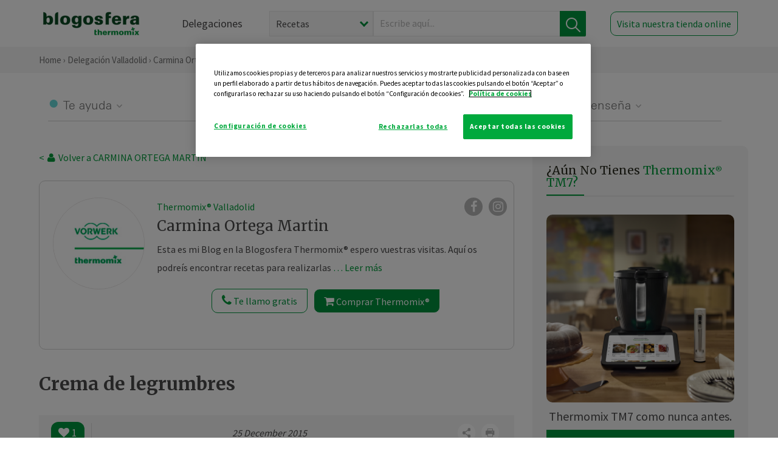

--- FILE ---
content_type: text/html; charset=UTF-8
request_url: https://thermomix-valladolid.es/carmina-ortega/sopas-y-cremas/crema-de-legrumbres/
body_size: 19065
content:
<!DOCTYPE html><html lang="es" xmlns="http://www.w3.org/1999/xhtml"><head> <script type="application/ld+json"> { "@context": "http://schema.org", "@type": "Organization", "name": "Blogosfera Thermomix", "url": "https://blogosferathermomix.es/", "logo": "https://blogosferathermomix.es/images/frontend/corporative/logo.png" } </script><script type="text/javascript" src="https://cdn.cookielaw.org/consent/fb4c213e-dda5-4631-a34f-0e4799a9729b/OtAutoBlock.js" ></script><script src="https://cdn.cookielaw.org/scripttemplates/otSDKStub.js" data-document-language="true" type="text/javascript" charset="UTF-8" data-domain-script="fb4c213e-dda5-4631-a34f-0e4799a9729b" ></script><script type="text/javascript">function OptanonWrapper() { }</script><script>(function(w,d,s,l,i){w[l]=w[l]||[];w[l].push({'gtm.start':new Date().getTime(),event:'gtm.js'});var f=d.getElementsByTagName(s)[0],j=d.createElement(s),dl=l!='dataLayer'?'&l='+l:'';j.async=true;j.src='//www.googletagmanager.com/gtm.js?id='+i+dl;f.parentNode.insertBefore(j,f);})(window,document,'script','dataLayer','GTM-WWJ4WMK');</script><meta charset="utf-8"><meta http-equiv="X-UA-Compatible" content="IE=edge"><meta name="viewport" content="width=device-width, initial-scale=1, user-scalable=no" /><title>Crema de legrumbres - Sopas y cremas - Blog de M.CARMEN ORTEGA MARTIN de Thermomix&reg; Valladolid</title><meta name="description" content="Crema de legrumbres, una receta de Sopas y cremas, elaborada por M.CARMEN ORTEGA MARTIN. Descubre las mejores recetas de Blogosfera Thermomix&reg; Valladolid"/><meta property="og:type" content="website"/><meta property="og:site_name" content="Thermomix&reg; Valladolid"/><meta property="og:url" content="https://thermomix-valladolid.es/carmina-ortega/sopas-y-cremas/crema-de-legrumbres/"/><meta property="og:title" content="Crema de legrumbres - Sopas y cremas - Blog de M.CARMEN ORTEGA MARTIN de Thermomix&reg; Valladolid"/><meta property="og:description" content="Crema de legrumbres, una receta de Sopas y cremas, elaborada por M.CARMEN ORTEGA MARTIN. Descubre las mejores recetas de Blogosfera Thermomix&reg; Valladolid"/><meta name="twitter:card" content="summary"/><meta name="twitter:site" content="@ThermomixESP"/><meta name="twitter:title" content="Crema de legrumbres - Sopas y cremas - Blog de M.CARMEN ORTEGA MARTIN de Thermomix&reg; Valladolid"/><meta name="twitter:description" content="Crema de legrumbres, una receta de Sopas y cremas, elaborada por M.CARMEN ORTEGA MARTIN. Descubre las mejores recetas de Blogosfera Thermomix&reg; Valladolid"/><meta name="twitter:url" content="https://thermomix-valladolid.es/carmina-ortega/sopas-y-cremas/crema-de-legrumbres/"/><meta itemprop="name" content="Crema de legrumbres"><meta itemprop="description" content="Crema de legrumbres, una receta de Sopas y cremas, elaborada por M.CARMEN ORTEGA MARTIN. Descubre las mejores recetas de Blogosfera Thermomix&reg; Valladolid"><meta property="og:locale" content="es_ES"/><link rel="canonical" href="https://thermomix-valladolid.es/carmina-ortega/sopas-y-cremas/crema-de-legrumbres/"/><meta property="og:image" content="https://cdn.blogsthermomix.es/media/Posts/attachments/24f1a036dc59d5f1504fe67b16fd9539.jpg"/><meta name="twitter:image" content="https://cdn.blogsthermomix.es/media/Posts/attachments/24f1a036dc59d5f1504fe67b16fd9539.jpg"/><!--[if lt IE 9]><script src="https://oss.maxcdn.com/libs/html5shiv/3.7.0/html5shiv.js"></script><script src="https://oss.maxcdn.com/libs/respond.js/1.4.2/respond.min.js"></script><![endif]--><meta name="csrf-token" content="0lDri4rii4yj5U2RRl1WPzFl6aiawWEvSEIIeKS2"><link rel="shortcut icon" href="https://thermomix-valladolid.es/images/frontend/favicon.ico" /><link rel="icon" href="https://thermomix-valladolid.es/images/frontend/favicon.ico" /><script> window.Laravel = {"csrfToken":"0lDri4rii4yj5U2RRl1WPzFl6aiawWEvSEIIeKS2"} </script> <link href="https://thermomix-valladolid.es/css/frontend/plugins/jquery/jquery-ui.min.css?version=1.3.0" rel="stylesheet" /> <link href="https://thermomix-valladolid.es/css/frontend/plugins/bootstrap/bootstrap.css?version=1.3.0" rel="stylesheet" /> <link href="https://thermomix-valladolid.es/css/frontend/plugins/owl-carousel/css/owl.carousel.min.css?version=1.3.0" rel="stylesheet" /> <link href="https://thermomix-valladolid.es/css/frontend/plugins/owl-carousel/css/owl.theme.default.min.css?version=1.3.0" rel="stylesheet" /> <link href="https://thermomix-valladolid.es/css/frontend/plugins/blueimp/css/blueimp-gallery.min.css?version=1.3.0" rel="stylesheet" /> <link href="https://thermomix-valladolid.es/css/frontend/corporative/../font-awesome/css/font-awesome.min.css?version=1.3.0" rel="stylesheet" /> <link href="https://thermomix-valladolid.es/css/frontend/corporative/animate.min.css?version=1.3.0" rel="stylesheet" /> <link href="https://thermomix-valladolid.es/css/frontend/corporative/icomoon.css?version=1.3.0" rel="stylesheet" /> <link href="https://thermomix-valladolid.es/css/frontend/corporative/styles.css?version=1.3.0" rel="stylesheet" /> <script> var app = [];var lang = "js_interface";var secure_url = "\/\/blogosferathermomix.es";var constant_base_url = "\/\/blogosferathermomix.es\/";var base_url = "https:\/\/thermomix-valladolid.es";var locale = "es";var is_mobile = false; </script> <!--[if lt IE 9]> <script src="https://oss.maxcdn.com/libs/html5shiv/3.7.0/html5shiv.js"></script> <script src="https://oss.maxcdn.com/libs/respond.js/1.4.2/respond.min.js"></script> <![endif]--> <script>window.onPreSubmitForm = function (callback, formId) {window.onSubmitRecaptcha = function (token) {var responseRecaptcha = $('.g-recaptcha-response').val(token);$("#"+formId).append(responseRecaptcha);callback(formId);grecaptcha.reset();};grecaptcha.execute();};</script><script src="https://www.google.com/recaptcha/api.js" async defer></script><script type="application/ld+json"> { "@context": "http://schema.org/", "@type": "Recipe", "name": "Crema de legrumbres", "image": "https://cdn.blogsthermomix.es/media/Posts/attachments/24f1a036dc59d5f1504fe67b16fd9539.jpg", "author": { "@type": "Person", "name": "Carmina Ortega" }, "datePublished":"2015-12-25", "description": "Ingredientes:Para el sofrito:50 gr. de aceite.100 gr. de zanahorias.100 gr. de cebollas.100 gr. de tomate triturado.100 gr. de pimiento rojo o verde.1 diente de ajo.Resto:150 gr. de legumbres pulverizadas (garbanzos, lentejas...).1 litro de agua.2 pastillas de Avecrem o sal.Pimienta al gusto.Picatostes.Preparación:Con el vaso y las cuchillas secas, pulverice las legumbres 2 minutos, velocidad máxima. Sáquelas y reserve.Ponga los ingredientes del sofrito y trocee 5 segundos/velocidad 6. Baje con la espátula lo que haya quedado en las paredes y tape el vaso. Programe 7 minutos/varoma/velocidad 1. Al terminar eche la legumbre pulverizada y la mitad del agua, y triture 2 minutos en velocidad máxima. Añada el resto del agua, las pastillas de caldo o sal y pimienta, y programe 30 minutos/100º/velocidad 4. Verifique que no sabe a crudo y que no admite más agua.Sírvalo con perejil o si lo prefiere con picatostes o huevo duro troceado.Ingredientes:Para el sofrito:- 50 gr. de aceite.- 100 gr. de zanahorias.- 100 gr. de cebollas.- 100 gr. de tomate triturado.- 100 gr. de pimiento rojo o verde.- 1 diente de ajo.Resto:- 150 gr. de legumbres pulverizadas (garbanzos, lentejas...).- 1 litro de agua.- 2 pastillas de Avecrem o sal.- Pimienta al gusto.- Picatostes.Preparación:• Con el vaso y las cuchillas secas, pulverice las legumbres 2minutos, velocidad máxima. Sáquelas y reserve.• Ponga los ingredientes del sofrito y trocee 5 segundos,velocidad 5 (velocidad 6 en el modelo TM31). Baje con laespátula lo que haya quedado en las paredes y tape el vaso.Programe 7 minutos, temperatura varoma, velocidad 1. Alterminar eche la legumbre pulverizada y la mitad del agua, ytriture 2 minutos en velocidad máxima. Añada el resto del agua,las pastillas de caldo o sal y pimienta, y programe 30 minutos,100º velocidad 3 (velocidad 4 en el modelo TM31). Verifique queno sabe a crudo y que no admite más agua.• Sírvalo con perejil o si lo prefiere con picatostes o huevo durotroceado.", "recipeCategory": "Sopas y cremas", "keywords": "Crema de legrumbres,Sopas y cremas"}</script> </head><body id="page-top"><div id="container_loading" style="visibility: hidden; opacity : 0;"><div id="spinner"></div></div><noscript><iframe src="//www.googletagmanager.com/ns.html?id=GTM-WWJ4WMK"height="0" width="0" style="display:none;visibility:hidden"></iframe></noscript> <nav id="mainNav" class="navbar navbar-default navbar-custom navbar-fixed-top desktop-view"> <div class="container-fluid container-resolution header-container-align"> <div class="navbar-header page-scroll"> <a class="navbar-brand page-scroll" href="https://blogosferathermomix.es/"> <img src="https://cdn.blogsthermomix.es/images/frontend/corporative/logo.png" alt="Blogosfera Thermomix®"> </a> </div> <div class="collapse navbar-collapse main-nav-list" id="bs-navbar-collapse-1"> <ul class="nav navbar-nav navbar-right"> <li> <a class="page-scroll EventTraker link-delegaciones" data-category="Menu|Superior|Delegaciones | https://thermomix-valladolid.es/carmina-ortega/sopas-y-cremas/crema-de-legrumbres" data-action="Click" data-label="GoTo | https://blogosferathermomix.es/delegaciones-thermomix/" href="https://blogosferathermomix.es/delegaciones-thermomix/">Delegaciones</a> </li> <li id="globalSearchDesktop"> <div> <form action="https://thermomix-valladolid.es/search" id="search-box" method="post"> <div class="form-search" style="display: flex; width: 100%"> <div class="content-select"> <select name="filter_search" id="filter_search"> <option value="post" >Recetas</option> <option value="advisor" >Agentes Comerciales</option> <option value="area" >Delegaciones</option> <option value="new" >Noticias</option> </select> <i></i> </div> <div class="content-input"> <input type="text" value="" name="term" id="term" placeholder="Escribe aquí... " class="input-text" required> <button style="background-color: #00913d" class="button-search EventTraker" data-category="Buscador | https://thermomix-valladolid.es/carmina-ortega/sopas-y-cremas/crema-de-legrumbres" data-action="Click" data-label="Submit" type="submit"> <span class=" EventTraker" data-category="Buscador | https://thermomix-valladolid.es/carmina-ortega/sopas-y-cremas/crema-de-legrumbres" data-action="Click" data-label="Submit"> <img id="search-global-icon" src="https://cdn.blogsthermomix.es/images/frontend/corporative/search-icon.png" alt="Busca receta, agente o delegación" class=" EventTraker" data-category="Buscador | https://thermomix-valladolid.es/carmina-ortega/sopas-y-cremas/crema-de-legrumbres" data-action="Click" data-label="Submit"> </span> <span id="search_global_spinner"></span> </button> </div> <input type="hidden" name="_token" id="_token" value="0lDri4rii4yj5U2RRl1WPzFl6aiawWEvSEIIeKS2"> </div> </form></div> </li> <li class="buy-now-button"> <a class="page-scroll btn-secondary EventTraker btn-visit-store" data-category="Menu|Superior|Visitar | https://thermomix-valladolid.es/carmina-ortega/sopas-y-cremas/crema-de-legrumbres" data-action="Click" data-label="GoTo | https://vorwerk.com/es/es/productos/tienda-online?advisorID=ET00048064" href="https://vorwerk.com/es/es/productos/tienda-online?advisorID=ET00048064" target="_blank">Visita nuestra tienda online</a> </li> </ul> </div> </div> </nav> <nav class="navbar responsive-view"> <div class="main-menu-responsive"> <a class="delegations-button" href="https://blogosferathermomix.es/delegaciones-thermomix/"><img src="https://cdn.blogsthermomix.es/images/frontend/corporative/ico-delegacion-movil.svg" alt="icon-delegation-mobile" class="ico-delegacion"></a> <a class="navbar-brand page-scroll" href="https://blogosferathermomix.es/"><img src="https://cdn.blogsthermomix.es/images/frontend/corporative/logo.png" alt="Blogosfera Thermomix®" class="logo-movil"></a> <div class="open-tool-search"><img src="https://cdn.blogsthermomix.es/images/frontend/corporative/ico-lupa-movil.svg" alt="icon-lupa-mobile" class="ico-search active"> <img src="https://cdn.blogsthermomix.es/images/frontend/corporative/close-search.svg" alt="icon-close-search" class="fa fa-times"></div> </div> <div class="list-items-responsive"> <div> <form action="https://thermomix-valladolid.es/search" id="search-box" method="post"> <div class="form-search" style="display: flex; width: 100%"> <div class="content-select"> <select name="filter_search" id="filter_search"> <option value="post" >Recetas</option> <option value="advisor" >Agentes Comerciales</option> <option value="area" >Delegaciones</option> <option value="new" >Noticias</option> </select> <i></i> </div> <div class="content-input"> <input type="text" value="" name="term" id="term" placeholder="Escribe aquí... " class="input-text" required> <button style="background-color: #00913d" class="button-search EventTraker" data-category="Buscador | https://thermomix-valladolid.es/carmina-ortega/sopas-y-cremas/crema-de-legrumbres" data-action="Click" data-label="Submit" type="submit"> <span class=" EventTraker" data-category="Buscador | https://thermomix-valladolid.es/carmina-ortega/sopas-y-cremas/crema-de-legrumbres" data-action="Click" data-label="Submit"> <img id="search-global-icon" src="https://cdn.blogsthermomix.es/images/frontend/corporative/search-icon.png" alt="Busca receta, agente o delegación" class=" EventTraker" data-category="Buscador | https://thermomix-valladolid.es/carmina-ortega/sopas-y-cremas/crema-de-legrumbres" data-action="Click" data-label="Submit"> </span> <span id="search_global_spinner"></span> </button> </div> <input type="hidden" name="_token" id="_token" value="0lDri4rii4yj5U2RRl1WPzFl6aiawWEvSEIIeKS2"> </div> </form></div> </div> </nav> <div class="header-print"> <div class="row"> <div class="col-12"> <img src="https://cdn.blogsthermomix.es/images/frontend/corporative/logo.png" alt="logo"> </div> </div> </div> <section class="main-content content-post home-delegado"> <div class="main-breadcrumb"> <div class="container-fluid container-resolution"> <h3> <a href="https://blogosferathermomix.es/" class="EventTraker" data-category="Breadcrumb | https://thermomix-valladolid.es/carmina-ortega/sopas-y-cremas/crema-de-legrumbres" data-action="Click" data-label="GoTo | https://blogosferathermomix.es/">Home</a> &rsaquo; <a href="https://thermomix-valladolid.es" class="EventTraker" data-category="Breadcrumb | https://thermomix-valladolid.es/carmina-ortega/sopas-y-cremas/crema-de-legrumbres" data-action="Click" data-label="GoTo | https://thermomix-valladolid.es">Delegación Valladolid</a> &rsaquo; <a href="https://thermomix-valladolid.es/carmina-ortega" class="EventTraker" data-category="Breadcrumb | https://thermomix-valladolid.es/carmina-ortega/sopas-y-cremas/crema-de-legrumbres" data-action="Click" data-label="GoTo | https://thermomix-valladolid.es/carmina-ortega">Carmina Ortega Martin</a> &rsaquo; <a href="https://thermomix-valladolid.es/carmina-ortega/sopas-y-cremas/" class="EventTraker" data-category="Breadcrumb | https://thermomix-valladolid.es/carmina-ortega/sopas-y-cremas/crema-de-legrumbres" data-action="Click" data-label="GoTo | https://thermomix-valladolid.es/carmina-ortega/sopas-y-cremas/">Sopas y cremas</a> &rsaquo; Crema de legrumbres </h3> </div></div> <div class="container-fluid container-resolution "> <div class="row"> <div class="col-12 col-lg-12 col-menu-categorias"> <div class="categorias-blog-new"> <div class="col-categorias"> <div class="cat-title" id="cat-22">Te ayuda</div> <ul class="sub-categorias" id="subcat-22"> <li> <a href="https://thermomix-valladolid.es/carmina-ortega/pastas-y-arroces/">Pastas y arroces</a></li> <li> <a href="https://thermomix-valladolid.es/carmina-ortega/carnes-y-aves/">Carnes y aves</a></li> <li> <a href="https://thermomix-valladolid.es/carmina-ortega/pescados-y-mariscos/">Pescados y mariscos</a></li> <li> <a href="https://thermomix-valladolid.es/carmina-ortega/huevos-y-quesos/">Huevos y quesos</a></li> </ul> </div> <div class="col-categorias"> <div class="cat-title" id="cat-23">Te cuida</div> <ul class="sub-categorias" id="subcat-23"> <li> <a href="https://thermomix-valladolid.es/carmina-ortega/verduras-hortalizas-ensaladas/">Verduras, hortalizas y ensaladas</a></li> <li> <a href="https://thermomix-valladolid.es/carmina-ortega/sopas-y-cremas/">Sopas y cremas</a></li> </ul> </div> <div class="col-categorias"> <div class="cat-title" id="cat-24">Te inspira</div> <ul class="sub-categorias" id="subcat-24"> <li> <a href="https://thermomix-valladolid.es/carmina-ortega/postres-y-dulces/">Postres y dulces</a></li> <li> <a href="https://thermomix-valladolid.es/carmina-ortega/masas-panes-reposteria/">Masas, panes y repostería</a></li> <li> <a href="https://thermomix-valladolid.es/carmina-ortega/aperitivos-entrantes-tapas/">Aperitivos, entrantes y tapas</a></li> <li> <a href="https://thermomix-valladolid.es/carmina-ortega/salsas-y-guarniciones/">Salsas y guarniciones</a></li> <li> <a href="https://thermomix-valladolid.es/carmina-ortega/bebidas/">Bebidas</a></li> </ul> </div> <div class="col-categorias"> <div class="cat-title" id="cat-25">Te enseña</div> <ul class="sub-categorias" id="subcat-25"> <li> <a href="https://thermomix-valladolid.es/carmina-ortega/noticias/">Noticias Blog</a></li> <li> <a href="https://thermomix-valladolid.es/carmina-ortega/trucos-thermomix/">Trucos</a></li> <li> <a href="https://thermomix-valladolid.es/carmina-ortega/confiteria-y-conservas/">Confitería y conservas</a></li> </ul> </div> </div> </div> </div> <div class="row container-delegacion no-menu-categories"> <div class="col-lg-8 col-md-8 col-sm-12 col-xs-12 wrapper-content wrapper-receta"> <div class="main-breadcrumb-new"> <a href="https://thermomix-valladolid.es/carmina-ortega" class="link-goback EventTraker" >< <i class="fa fa-user" aria-hidden="true"></i> Volver a CARMINA ORTEGA MARTIN</a> </div> <div class="box-area box-delegado-info"> <div> <img style="border: 1px solid #e9e6e6;border-radius: 50%;" src="https://cdn.blogsthermomix.es/dynamic_content/images/advisors/default_avatar.jpg" class="img-responsive img-delegado-big" alt="advisor-image"> </div> <div class="content content-delegado"> <div class="head-delegado"> <img style="border: 1px solid #e9e6e6;border-radius: 50%;" src="https://cdn.blogsthermomix.es/dynamic_content/images/advisors/default_avatar.jpg" class="img-responsive" alt="advisor-image-default"> <div class="box-title"> <img src="https://cdn.blogsthermomix.es/images/frontend/corporative/ico-puntos.png" alt="icon-points" class="img-responsive icon-rrss-movil" /> <div class="title"> <a href="https://thermomix-valladolid.es">Thermomix® Valladolid</a> <h3>Carmina Ortega Martin</h3> </div> <div class="box-rrss"> <a href="https://www.facebook.com/ThermomixSpain/" target="_blank"> <i class="fa fa-facebook"></i> </a> <a href="https://www.instagram.com/thermomixespana/?hl=es" style="padding-left: 10px;" target="_blank"> <i class="fa fa-instagram"></i> </a> </div> </div> </div> <div class="readMorenew"><p>Esta es mi Blog en la Blogosfera <strong>Thermomix&reg; </strong> espero vuestras visitas. Aqu&iacute; os podre&iacute;s encontrar recetas para realizarlas con vuestras <strong>Thermomix&reg; </strong> y sacar el maximo partido de ella.</p></div> <div class="fulltext"><p>Esta es mi Blog en la Blogosfera <strong>Thermomix&reg; </strong> espero vuestras visitas. Aqu&iacute; os podre&iacute;s encontrar recetas para realizarlas con vuestras <strong>Thermomix&reg; </strong> y sacar el maximo partido de ella.</p></div> <div class="actions-delegado"> <button type="button" class="btn-delegado" data-advisor_name="" data-toggle="modal" data-target="#ModalCallYouForm"> <i class="fa fa-phone" ></i> Te llamo gratis </button> <a class="btn-delegado btn-delegado-verde" href="https://vorwerk.com/es/es/productos/thermomix/thermomix-tm6?advisorID=ET00048064"> <i class="fa fa-shopping-cart" aria-hidden="true"></i> Comprar Thermomix® </a> </div> </div> </div><div id="ModalCallYouForm" class="modal fade modal-action" role="dialog"> <div class="modal-dialog modal-lg"> <div class="modal-content "> <div class="modal-header " style="border: none;"> <button type="button" class="close" data-dismiss="modal">&times;</button> </div> <div class="modal-body"> <div class="modal-container"> <div class="row"> <div style="background-image: url(https://cdn.blogsthermomix.es/images/frontend/corporative/bg-modal-advisor-contact.webp)" class="col-md-6 col-12 col-img"> <img src="https://cdn.blogsthermomix.es/images/frontend/corporative/bg-modal-advisor-contact.webp" alt="img-modal-call" class="img-responsive" /> </div> <div class="col-md-6 col-12 col-txt"> <h3>¿Quieres que te llame <span>Carmina Ortega Martin?</span></h3> <p>Te llamamos gratis para explicarte las <strong>ventajas de Thermomix®.</strong><br />Rellena los campos para poder llamarte</p> <div class="box-form"><form data-pre-submit="onPreSubmitForm" class="info-call" name="callYouForm" id="callYouForm" action="https://thermomix-valladolid.es/api/advisor-contact" method="post" novalidate data-validation="validate" role="form"><div class="row control-group col-lg-12 "><div class="form-group "><input type="text" class="form-control " placeholder="Nombre" id="name" name="name" validation="required:true" value=""> </div> </div><div class="row control-group col-lg-12 "><div class="form-group "><input type="text" class="form-control " placeholder="Teléfono *" id="phone" name="phone" validation="required:true numberPhone:true" value=""> </div> </div><div class="row control-group col-lg-12 "><div class="form-group "><input type="text" class="form-control " placeholder="CP *" id="cp" name="cp" validation="required:true cpValid:true" value=""> </div> </div><div class="row control-group col-lg-12 "><div class="form-group "><select class="form-control " id="available" name="available" validation="required:true"><option value="">Selecciona un horario</option><option value="morming" >Mañana</option><option value="afternoon" >Tarde</option></select> </div> </div><div class="row control-group col-lg-12 privacy checkbox"><div class="form-group "><p>En Vorwerk trataremos tus datos para gestionar la consulta realizada. Puedes ejercer tus derechos de acceso, rectificación, cancelación, oposición, limitación del tratamiento y portabilidad escribiéndonos a protecciondedatos@vorwerk.es. Más información en la<a href="https://www.vorwerk.com/es/es/c/home/general/politica-privacidad"title="Política de Privacidad" target="_blank"> Política de Privacidad.</a></p><label><input type="checkbox" id="legals1" name="legals1" validation="required:true" >Autorizo el tratamiento de mis datos personales para el envío de comunicaciones comerciales sobre productos o servicios de Vorwerk España.</label> </div> </div><div class="row control-group col-lg-12 privacy checkbox"><div class="form-group "><label><input type="checkbox" id="legals" name="legals" validation="required:true" >Acepto el envío de mis datos personales para permitir a Vorwek ponerse en contacto conmigo.</label> </div> </div><input type="hidden" id="advisor_id" name="advisor_id" value="eyJpdiI6IjloYkNwRkRSeUd6WTFBZlVYMklcL2dBPT0iLCJ2YWx1ZSI6ImEzMkpscVQzRHZEQ0xWMTVPUVNQcnc9PSIsIm1hYyI6IjE4NTk3NDA1MjY1ZTI2M2NlYzk5M2RhZDNhMDVhMTk5NWYwOGRlMTEyNDFlYmFjMjJjYTQ1MDQ5ZDI3YzVmMmQifQ=="><input type="hidden" id="advisor_name" name="advisor_name" value="CARMINA ORTEGA MARTIN"><input type="hidden" id="advisor_email" name="advisor_email" value="ortega.martin.carmen@ithermomix.es"><input type="hidden" id="blog_id" name="blog_id" value="eyJpdiI6IktSMytjUFBXUVJlbkN0dk4zakNuZ3c9PSIsInZhbHVlIjoiWXBBeFgxd3hVaVZaZEVLQndlTFBsQT09IiwibWFjIjoiMjVlMWMwODA5NWNkOTRmNmM1MmM3YWFkYWM3NDA4N2M5NDQ4NDhjMmRkOTg2NDhhNjMzMjhjZDMzYTQ2ZDgyMiJ9"><input type="hidden" id="area_id" name="area_id" value="eyJpdiI6Im5JdjRGakRVb2RtbHBiODFhYmZFYXc9PSIsInZhbHVlIjoic2lRcFRqNHJSR3VyVktVU1BPVTVxdz09IiwibWFjIjoiODgyN2RiNWU1ZWIxODcxNjYxNjgwNTRkODI0YzAzODc2ZTFjYWM0OGViOTRmMjM5YjhjYWUxZDNlMDRjMjBkOCJ9"><input type="hidden" id="area_name" name="area_name" value="Valladolid"> <div class="clearfix"></div> <div id="error_response"></div> <div class="row "> <div class="form-group col-xs-12 "> <button type="submit" class="btn btn-primary btn-md ask-button tracker-button-form">Contactar</button> </div> </div><input type="hidden" name="fid" id="fid" value="eyJpdiI6ImhmV3B1aU8yU0pMZmN1dTJtM2NLd1E9PSIsInZhbHVlIjoiZHBIVVZjK3BEblhsdUF6MkpiN1dudz09IiwibWFjIjoiZWM5N2ZkMWI2YWRiNDE0MTY3MzJhODQ2MjljMWY3Zjc2ZDA3ZWFiMGY2NDAyNmYzYTg4MTg3NjE3NmRhNjBmNiJ9"/><input type="hidden" name="sid" id="sid" value="eyJpdiI6IjdrU3dqNGhFQm5YQ1NHNTJsV2g1SEE9PSIsInZhbHVlIjoiSGt2N1RIb1VXcVdGbjVQQUlHUFBYQT09IiwibWFjIjoiMjY0MDhkYjAzNzliNmIwOWI5NjljNjVlNTZlMDU1N2Q3OWQ0Yjg2ODFmNjg5ZGZhZmYzOTkxM2RmNTMzZTAzMyJ9"/><input type="hidden" name="bid" id="bid" value="eyJpdiI6Ik94dEtMMmNGK0VOQnc0bUs3cUZXXC93PT0iLCJ2YWx1ZSI6IjNiWG56WUpEaFlDSHZqSzNseFJ3VGc9PSIsIm1hYyI6ImUxMzE5MDJiNWExNmJhNzkzYjA0YTk4MjI4MjU1OTdhOWUwYjMxZmIwNTcyZjE5ODRkYjk0ZDNkMTUwZTc2YTgifQ=="/><input type="hidden" name="has_captcha" id="has_captcha" value="1"/><input type="hidden" name="referral" id="referral" value=""/><input type="hidden" name="_token" value="0lDri4rii4yj5U2RRl1WPzFl6aiawWEvSEIIeKS2"></form> <div class="alert fade in alert-success" id="successcallYouForm" style="display: none"></div></div> </div> </div> </div> </div> </div> </div></div><div id="ModalWhatsappMeForm" class="modal fade modal-action" role="dialog"> <div class="modal-dialog modal-lg"> <div class="modal-content "> <div class="modal-header " style="border: none;"> <button type="button" class="close" data-dismiss="modal">&times;</button> </div> <div class="modal-body "> <div class="modal-container"> <div class="row"> <div class="col-md-6 col-12 col-img col-img-agente"> <img src="https://cdn.blogsthermomix.es/images/frontend/corporative/bg-modal-agente.jpg" alt="image-modal-whatsapp" class="img-responsive" /> </div> <div class="col-md-6 col-12 col-txt"> <h3>¿Quieres hablar con <span>Carmina Ortega Martin</span> por Whatsapp?</h3> <p>Indica tu nombre y teléfono y podrás escribirme directamente</p> <div class="box-form" style="margin-left: 15px;"><form data-pre-submit="onPreSubmitForm" class="user-ask" name="whatsappMeForm" id="whatsappMeForm" action="https://thermomix-valladolid.es/api/advisor-contact" method="post" novalidate data-validation="validate" role="form"><div class="row control-group col-lg-12 col-sm-6"><div class="form-group "><input type="text" class="form-control " placeholder="Nombre" id="name" name="name" validation="required:true" value=""> </div> </div><div class="row control-group col-lg-12 col-sm-6"><div class="form-group "><input type="text" class="form-control " placeholder="Teléfono *" id="phone" name="phone" validation="required:true numberPhone:true" value=""> </div> </div><div class="row control-group col-lg-12 col-md-12 col-sm-12 privacy checkbox"><div class="form-group "><p>En Vorwerk trataremos tus datos para gestionar la consulta realizada. Puedes ejercer tus derechos de acceso, rectificación, cancelación, oposición, limitación del tratamiento y portabilidad escribiéndonos a protecciondedatos@vorwerk.es. Más información en la<a href="https://www.vorwerk.com/es/es/c/home/general/politica-privacidad"title="Política de Privacidad" target="_blank"> Política de Privacidad.</a></p><label><input type="checkbox" id="legals1" name="legals1" validation="required:true" >Autorizo el tratamiento de mis datos personales para el envío de comunicaciones comerciales sobre productos o servicios de Vorwerk España.</label> </div> </div><div class="row control-group col-lg-12 col-md-12 col-sm-12 privacy checkbox"><div class="form-group "><label><input type="checkbox" id="legals" name="legals" validation="required:true" >Acepto el envío de mis datos personales para permitir a Vorwek ponerse en contacto conmigo.</label> </div> </div><input type="hidden" id="advisor_id" name="advisor_id" value="eyJpdiI6IjloYkNwRkRSeUd6WTFBZlVYMklcL2dBPT0iLCJ2YWx1ZSI6ImEzMkpscVQzRHZEQ0xWMTVPUVNQcnc9PSIsIm1hYyI6IjE4NTk3NDA1MjY1ZTI2M2NlYzk5M2RhZDNhMDVhMTk5NWYwOGRlMTEyNDFlYmFjMjJjYTQ1MDQ5ZDI3YzVmMmQifQ=="><input type="hidden" id="advisor_name" name="advisor_name" value="CARMINA ORTEGA MARTIN"><input type="hidden" id="advisor_email" name="advisor_email" value="ortega.martin.carmen@ithermomix.es"><input type="hidden" id="advisor_phone" name="advisor_phone" value="639882830"><input type="hidden" id="blog_id" name="blog_id" value="eyJpdiI6IktSMytjUFBXUVJlbkN0dk4zakNuZ3c9PSIsInZhbHVlIjoiWXBBeFgxd3hVaVZaZEVLQndlTFBsQT09IiwibWFjIjoiMjVlMWMwODA5NWNkOTRmNmM1MmM3YWFkYWM3NDA4N2M5NDQ4NDhjMmRkOTg2NDhhNjMzMjhjZDMzYTQ2ZDgyMiJ9"><input type="hidden" id="area_id" name="area_id" value="eyJpdiI6Im5JdjRGakRVb2RtbHBiODFhYmZFYXc9PSIsInZhbHVlIjoic2lRcFRqNHJSR3VyVktVU1BPVTVxdz09IiwibWFjIjoiODgyN2RiNWU1ZWIxODcxNjYxNjgwNTRkODI0YzAzODc2ZTFjYWM0OGViOTRmMjM5YjhjYWUxZDNlMDRjMjBkOCJ9"><input type="hidden" id="area_name" name="area_name" value="Valladolid"> <div class="clearfix"></div> <div id="error_response"></div> <div class="row "> <div class="form-group col-xs-12 "> <button type="submit" class="btn btn-primary btn-md ask-button tracker-button-form">Contactar</button> </div> </div><input type="hidden" name="fid" id="fid" value="eyJpdiI6ImdKaEc2THo4bFhYeHdMcVwvVENZdmx3PT0iLCJ2YWx1ZSI6Ikdkd1FVVFpwbTlLS3pObGN6VEhXNEE9PSIsIm1hYyI6IjE2MWFiYTk4ODE0YTI4OGIxMGFhNTk5ZjE3NzZhOTFjYzFjYjY2YTgyM2M2MTFiNTdhMmFlMTZhZDNkNTMwYzAifQ=="/><input type="hidden" name="sid" id="sid" value="eyJpdiI6ImsrRGdXXC9jdE5FWERkYjRLa1QxOUZ3PT0iLCJ2YWx1ZSI6IlFnbTdDSGc4Uk40UHlcL2lZcGVCYVB3PT0iLCJtYWMiOiI5NjQ2YjhjNzRiOWExN2U0ZTEzMTY5OWJjYzQ1ZWFiZGI5MDNhMzJhYzhjYWEyYjhkZDFlY2EzMjFhMmNlOTZiIn0="/><input type="hidden" name="bid" id="bid" value="eyJpdiI6Ik94dEtMMmNGK0VOQnc0bUs3cUZXXC93PT0iLCJ2YWx1ZSI6IjNiWG56WUpEaFlDSHZqSzNseFJ3VGc9PSIsIm1hYyI6ImUxMzE5MDJiNWExNmJhNzkzYjA0YTk4MjI4MjU1OTdhOWUwYjMxZmIwNTcyZjE5ODRkYjk0ZDNkMTUwZTc2YTgifQ=="/><input type="hidden" name="has_captcha" id="has_captcha" value="1"/><input type="hidden" name="referral" id="referral" value=""/><input type="hidden" name="_token" value="0lDri4rii4yj5U2RRl1WPzFl6aiawWEvSEIIeKS2"></form> <div class="alert fade in alert-success" id="successwhatsappMeForm" style="display: none"></div></div> </div> </div> </div> </div> </div> </div></div><div id='captcha-container' class="row control-group col-lg-12" style="z-index: 99999; display: none;"> <div class="form-group col-xs-12 text-center captcha-container"> <div class="g-recaptcha" data-sitekey="6LfqIIwUAAAAANUxiL_NRkGPvQJLSD6IxyGkiCpG" data-callback="onSubmitRecaptcha" data-size="invisible"> </div> </div></div> <div class="col-lg-12 col-md-12 col-sm-12 col-xs-12 blog-detail no-padding"> <h1>Crema de legrumbres</h1> <span class="date-mobile"> 25 December 2015</span> <div class="blog-detail-subtitle"> <div class="post-bar post-top-bar"> <div class="actions"> <button class="like-review post-liked" > <span class="likes" id="num_likes"> 1 </span> <input type="hidden" class="post_id" value="eyJpdiI6IjJma3Zmd21QR1B4d3FhT1NpbUwxMHc9PSIsInZhbHVlIjoiR3I5RFplektlTlhHNkltcTZYQVNCUT09IiwibWFjIjoiZTZkNzU2YTQzYjY0ZDM4MTRhYjMzNzk1MjkxYTM2ZjhkOWMwNDFkMGY2MzFjYmQwNjhiODQzZGIzMGRmMmNiNiJ9"> <input type="hidden" class="blog_id" value="eyJpdiI6Im5JcE5rVSs1TnJDb0Ezd0R1TFJWMWc9PSIsInZhbHVlIjoid0pDN1l2MmI1OHdLUjJWbHdRdXJmQT09IiwibWFjIjoiZjgwYzFlYjZkMDU4NTAyM2JlNjUyMWQwNWUyYTk5MmExMTFiZGFiNjdjOTRhOWU3YTJlZjM1YTc1YmI4ZTNlZCJ9"> <input type="hidden" class="advisor_id" value="eyJpdiI6InpCanVBeXcwbjMxUUdkNUJkYjl5dGc9PSIsInZhbHVlIjoiZ212cFpzQ3ZlUWlzOURKMWEwZkZHZz09IiwibWFjIjoiNzI3YzY1OWQyN2FhNThlZDBjY2U1N2I4YTE0Y2JhYWFlMTUwMjkyNDBmNzY3ZDZiZjM2OGNjMGMwMjBiZTdjYyJ9"> </button> </div> <span class="date"> 25 December 2015</span> <div> <div class="box-share"> <div class="btn-action-share"> <img src="https://cdn.blogsthermomix.es/images/frontend/corporative/share.svg" alt="icon-share" /> </div> <div class="box-rrss-share box-share-topbar"> <div class="share-buttons"> <ul class="share-button-list"> <li> <a href="https://api.whatsapp.com/send?text=:%20" class=" EventTraker" data-category="RRSS|Twitter | https://thermomix-valladolid.es/carmina-ortega/sopas-y-cremas/crema-de-legrumbres" data-action="Click" data-label="GoTo | https://thermomix-valladolid.es/carmina-ortega/sopas-y-cremas/crema-de-legrumbres/" target="_blank" title="Whatsapp" target="_blank" onclick="window.open('https://api.whatsapp.com/send?text=' + encodeURIComponent(document.title) + ':%20' + encodeURIComponent('https://thermomix-valladolid.es/carmina-ortega/sopas-y-cremas/crema-de-legrumbres/'), 'whatsapp', 'width=500,height=375'); return false;"> <i class="fa fa-whatsapp" aria-hidden="true" data-category="RRSS|Whatsapp | https://thermomix-valladolid.es/carmina-ortega/sopas-y-cremas/crema-de-legrumbres" data-action="Click" data-label="GoTo | https://thermomix-valladolid.es/carmina-ortega/sopas-y-cremas/crema-de-legrumbres/"></i> </a> </li> <li> <a href="https://www.facebook.com/sharer/sharer.php?u=&t=" class=" EventTraker" data-category="RRSS|Facebook | https://thermomix-valladolid.es/carmina-ortega/sopas-y-cremas/crema-de-legrumbres" data-action="Click" data-label="GoTo | https://thermomix-valladolid.es/carmina-ortega/sopas-y-cremas/crema-de-legrumbres/" title="Facebook" target="_blank" onclick="window.open('https://www.facebook.com/sharer/sharer.php?u=' + encodeURIComponent('https://thermomix-valladolid.es/carmina-ortega/sopas-y-cremas/crema-de-legrumbres/') + '&t=' + encodeURIComponent('https://thermomix-valladolid.es/carmina-ortega/sopas-y-cremas/crema-de-legrumbres/'), 'facebook', 'width=500,height=375'); return false;"> <i class="fa fa-facebook" aria-hidden="true" data-category="RRSS|Facebook | https://thermomix-valladolid.es/carmina-ortega/sopas-y-cremas/crema-de-legrumbres" data-action="Click" data-label="GoTo | https://thermomix-valladolid.es/carmina-ortega/sopas-y-cremas/crema-de-legrumbres/"></i> </a> </li> <li> <a href="https://twitter.com/intent/tweet?source=&text=:%20" class=" EventTraker" data-category="RRSS|Twitter | https://thermomix-valladolid.es/carmina-ortega/sopas-y-cremas/crema-de-legrumbres" data-action="Click" data-label="GoTo | https://thermomix-valladolid.es/carmina-ortega/sopas-y-cremas/crema-de-legrumbres/" target="_blank" title="Twitter" onclick="window.open('https://twitter.com/intent/tweet?text=' + encodeURIComponent(document.title) + ':%20' + encodeURIComponent('https://thermomix-valladolid.es/carmina-ortega/sopas-y-cremas/crema-de-legrumbres/'), 'twitter', 'width=500,height=500'); return false;"> <i class="fa fa-twitter" aria-hidden="true" data-category="RRSS|twitter | https://thermomix-valladolid.es/carmina-ortega/sopas-y-cremas/crema-de-legrumbres" data-action="Click" data-label="GoTo | https://thermomix-valladolid.es/carmina-ortega/sopas-y-cremas/crema-de-legrumbres/"></i> </a> </li> </ul></div> </div> </div> <div class="action-print" onclick="window.print();"> <img src="https://cdn.blogsthermomix.es/images/frontend/corporative/ico-print.svg" alt="icon-print" /> </div> </div> </div> <div class="featured-image"> <img src="https://cdn.blogsthermomix.es/media/Posts/attachments/24f1a036dc59d5f1504fe67b16fd9539.jpg" alt="highlighted-image"> </div> <div class="post-bar bar-categorias categorias"> <div class="box-categorias"> <span>Categoría: </span> <div class="categorias-text"> <div class="categoria-box"> <div class="categoria sopas-y-cremas" style="background-color:#C6C09B; height: 14px;width: 14px; border-radius: 50%"> </div> <a href="https://thermomix-valladolid.es/carmina-ortega/sopas-y-cremas/">Sopas y cremas</a> </div> </div> </div> </div> </div> <div class="wysiwyg" id="wysiwyg"> <a href="//thermomix-valladolid.es/media/Posts/attachments/24f1a036dc59d5f1504fe67b16fd9539.jpg"></a><strong>Ingredientes:</strong><strong>Para el sofrito:</strong><ul><li>50 gr. de aceite.</li><li>100 gr. de zanahorias.</li><li>100 gr. de cebollas.</li><li>100 gr. de tomate triturado.</li><li>100 gr. de pimiento rojo o verde.</li><li>1 diente de ajo.</li></ul><strong>Resto:</strong><ul><li>150 gr. de legumbres pulverizadas (garbanzos, lentejas...).</li><li>1 litro de agua.</li><li>2 pastillas de Avecrem o sal.</li><li>Pimienta al gusto.</li><li>Picatostes.</li></ul><strong>Preparación:</strong><ol><li>Con el vaso y las cuchillas secas, pulverice las legumbres<strong> 2 minutos, velocidad máxima</strong>. Sáquelas y reserve.</li><li>Ponga los ingredientes del sofrito y trocee <strong>5 segundos/velocidad 6</strong>. Baje con la espátula lo que haya quedado en las paredes y tape el vaso. Programe<strong> 7 minutos/varoma/velocidad 1</strong>. Al terminar eche la legumbre pulverizada y la mitad del agua, y triture <strong>2 minutos en velocidad máxima</strong>. Añada el resto del agua, las pastillas de caldo o sal y pimienta, y programe<strong> 30 minutos/100º/velocidad 4.</strong> Verifique que no sabe a crudo y que no admite más agua.</li><li>Sírvalo con perejil o si lo prefiere con picatostes o huevo duro troceado.</li></ol>Ingredientes:Para el sofrito:- 50 gr. de aceite.- 100 gr. de zanahorias.- 100 gr. de cebollas.- 100 gr. de tomate triturado.- 100 gr. de pimiento rojo o verde.- 1 diente de ajo.Resto:- 150 gr. de legumbres pulverizadas (garbanzos, lentejas...).- 1 litro de agua.- 2 pastillas de Avecrem o sal.- Pimienta al gusto.- Picatostes.Preparación:• Con el vaso y las cuchillas secas, pulverice las legumbres 2minutos, velocidad máxima. Sáquelas y reserve.• Ponga los ingredientes del sofrito y trocee 5 segundos,velocidad 5 (velocidad 6 en el modelo TM31). Baje con laespátula lo que haya quedado en las paredes y tape el vaso.Programe 7 minutos, temperatura varoma, velocidad 1. Alterminar eche la legumbre pulverizada y la mitad del agua, ytriture 2 minutos en velocidad máxima. Añada el resto del agua,las pastillas de caldo o sal y pimienta, y programe 30 minutos,100º velocidad 3 (velocidad 4 en el modelo TM31). Verifique queno sabe a crudo y que no admite más agua.• Sírvalo con perejil o si lo prefiere con picatostes o huevo durotroceado. <div id="blueimp-gallery" class="blueimp-gallery"> <div class="slides"></div> <h3 class="title"></h3> <p class="description"></p> <a class="prev">‹</a> <a class="next">›</a> <a class="close">×</a> <a class="play-pause"></a> <ol class="indicator"> </ol> </div> </div> <a class="tracker-button-form EventTraker btn-demo" data-category="SolicitarDemoInPost | https://thermomix-valladolid.es/carmina-ortega/sopas-y-cremas/crema-de-legrumbres" data-action="Click" data-label="GoTo | https://thermomix-valladolid.es/carmina-ortega/comprar-thermomix/" href="https://thermomix-valladolid.es/carmina-ortega/comprar-thermomix/">Solicita demostración</a> <div class="qr-box"> <img src="[data-uri]" alt="" class="qr-code"> </div> <div class="bottom-bar"> <div class="inner-bar left-bar"> <div class="actions"> <button class="like-review post-liked" > <span class="likes" id="num_likes"> 1 </span> <input type="hidden" class="post_id" value="eyJpdiI6IjJma3Zmd21QR1B4d3FhT1NpbUwxMHc9PSIsInZhbHVlIjoiR3I5RFplektlTlhHNkltcTZYQVNCUT09IiwibWFjIjoiZTZkNzU2YTQzYjY0ZDM4MTRhYjMzNzk1MjkxYTM2ZjhkOWMwNDFkMGY2MzFjYmQwNjhiODQzZGIzMGRmMmNiNiJ9"> </button> </div> <div class="categorias"> <div class="categorias-text"> <div class="categoria-box"> <div class="categoria sopas-y-cremas" style="background-color:#C6C09B; height: 14px;width: 14px; border-radius: 50%"> </div> <a href="https://thermomix-valladolid.es/carmina-ortega/sopas-y-cremas/">Sopas y cremas</a> </div> </div> </div> </div> <div class="inner-bar right-bar"> <span class="date"> 25 December 2015</span> <div class="box-share"> <div class="btn-action action-share"> <img src="https://cdn.blogsthermomix.es/images/frontend/corporative/share.svg" alt="icon-share-2" /> </div> <div class="box-rrss-share box-share-bottombar"> <div class="share-buttons"> <ul class="share-button-list"> <li> <a href="https://api.whatsapp.com/send?text=:%20" class=" EventTraker" data-category="RRSS|Twitter | https://thermomix-valladolid.es/carmina-ortega/sopas-y-cremas/crema-de-legrumbres" data-action="Click" data-label="GoTo | https://thermomix-valladolid.es/carmina-ortega/sopas-y-cremas/crema-de-legrumbres/" target="_blank" title="Whatsapp" target="_blank" onclick="window.open('https://api.whatsapp.com/send?text=' + encodeURIComponent(document.title) + ':%20' + encodeURIComponent('https://thermomix-valladolid.es/carmina-ortega/sopas-y-cremas/crema-de-legrumbres/'), 'whatsapp', 'width=500,height=375'); return false;"> <i class="fa fa-whatsapp" aria-hidden="true" data-category="RRSS|Whatsapp | https://thermomix-valladolid.es/carmina-ortega/sopas-y-cremas/crema-de-legrumbres" data-action="Click" data-label="GoTo | https://thermomix-valladolid.es/carmina-ortega/sopas-y-cremas/crema-de-legrumbres/"></i> </a> </li> <li> <a href="https://www.facebook.com/sharer/sharer.php?u=&t=" class=" EventTraker" data-category="RRSS|Facebook | https://thermomix-valladolid.es/carmina-ortega/sopas-y-cremas/crema-de-legrumbres" data-action="Click" data-label="GoTo | https://thermomix-valladolid.es/carmina-ortega/sopas-y-cremas/crema-de-legrumbres/" title="Facebook" target="_blank" onclick="window.open('https://www.facebook.com/sharer/sharer.php?u=' + encodeURIComponent('https://thermomix-valladolid.es/carmina-ortega/sopas-y-cremas/crema-de-legrumbres/') + '&t=' + encodeURIComponent('https://thermomix-valladolid.es/carmina-ortega/sopas-y-cremas/crema-de-legrumbres/'), 'facebook', 'width=500,height=375'); return false;"> <i class="fa fa-facebook" aria-hidden="true" data-category="RRSS|Facebook | https://thermomix-valladolid.es/carmina-ortega/sopas-y-cremas/crema-de-legrumbres" data-action="Click" data-label="GoTo | https://thermomix-valladolid.es/carmina-ortega/sopas-y-cremas/crema-de-legrumbres/"></i> </a> </li> <li> <a href="https://twitter.com/intent/tweet?source=&text=:%20" class=" EventTraker" data-category="RRSS|Twitter | https://thermomix-valladolid.es/carmina-ortega/sopas-y-cremas/crema-de-legrumbres" data-action="Click" data-label="GoTo | https://thermomix-valladolid.es/carmina-ortega/sopas-y-cremas/crema-de-legrumbres/" target="_blank" title="Twitter" onclick="window.open('https://twitter.com/intent/tweet?text=' + encodeURIComponent(document.title) + ':%20' + encodeURIComponent('https://thermomix-valladolid.es/carmina-ortega/sopas-y-cremas/crema-de-legrumbres/'), 'twitter', 'width=500,height=500'); return false;"> <i class="fa fa-twitter" aria-hidden="true" data-category="RRSS|twitter | https://thermomix-valladolid.es/carmina-ortega/sopas-y-cremas/crema-de-legrumbres" data-action="Click" data-label="GoTo | https://thermomix-valladolid.es/carmina-ortega/sopas-y-cremas/crema-de-legrumbres/"></i> </a> </li> </ul></div> </div> </div> <div class="btn-action action-print" onclick="window.print();"> <img src="https://cdn.blogsthermomix.es/images/frontend/corporative/ico-print.svg" alt="icon-print-2" /> </div> </div> </div> <section class="related-posts posts spacer p-relative"> <h2 class="merry text-center" style="border-bottom: none">Posts <span>relacionados</span></h2> <div class="carrusel-posts-vistos owl-carousel owl-theme"> <div class="post-destacado-home carrusel-item"> <div class="img-container"> <a class="a-zoom EventTraker" data-category="RecetaDestacada | https://thermomix-valladolid.es/carmina-ortega/sopas-y-cremas/crema-de-legrumbres" data-action="Click" data-label="GoTo | https://thermomix-valladolid.es/carmina-ortega/sopas-y-cremas/crema-de-boletus/" href="https://thermomix-valladolid.es/carmina-ortega/sopas-y-cremas/crema-de-boletus/"> <img class="img-responsive EventTraker" data-category="RecetaDestacada | https://thermomix-valladolid.es/carmina-ortega/sopas-y-cremas/crema-de-legrumbres" data-action="Click" data-label="GoTo | https://thermomix-valladolid.es/carmina-ortega/sopas-y-cremas/crema-de-boletus/" src="https://cdn.blogsthermomix.es/media/Posts/list/d7190c24e36c0609daddc44b721cd211.jpg" alt="Crema de Boletus"></a> </div> <div class="contenido"> <div class="categorias" style="display: flex"> <div class="categoria sopas-y-cremas" style="background-color:#C6C09B"> <a href="https://thermomix-valladolid.es/sopas-y-cremas/">Sopas y cremas</a> </div> </div> <p><a href="https://thermomix-valladolid.es/carmina-ortega/" class="link-author">Carmina Ortega Martin</a></p> <h3 class="title"> <a class="EventTraker" data-category="RecetaDestacada | https://thermomix-valladolid.es/carmina-ortega/sopas-y-cremas/crema-de-legrumbres" data-action="Click" data-label="GoTo | https://thermomix-valladolid.es/carmina-ortega/sopas-y-cremas/crema-de-boletus/" href="https://thermomix-valladolid.es/carmina-ortega/sopas-y-cremas/crema-de-boletus/">Crema de Boletus</a> </h3> <div class="actions"> <div class="area"><i class="fa fa-map-marker" aria-hidden="true"></i> Valladolid </div> <button class="like-review " > <span class="likes" id="num_likes"> 4 </span> <input type="hidden" class="post_id" value="eyJpdiI6IjY5UkIxTVh1aG1rQzh5MjFvcDlrNmc9PSIsInZhbHVlIjoiNE1NQ0ROVkF4VEFHWGZqU0Q4SlhoUT09IiwibWFjIjoiM2M2MzhjZTE2MjMyNjRjYTc0OTUxMzE2NzM4MmI2ZjYxODNhODg5NTkwODM4NjlmYzBlYmZhYWU1NTNlMTMxMyJ9"> <input type="hidden" class="advisor_id" value="eyJpdiI6IlphZ2FyQjdtWEpGVWlWQ1hRbkZBQUE9PSIsInZhbHVlIjoiWW9zcFlVSWErbGExQ2dLNEZRT293QT09IiwibWFjIjoiNjY3ODQ0OTFkZjY0MzkyNTQ0MTJkYzA1NWI2ZGJkOWZlMTNhOTY2MmY2NjRkM2E4NTlkMzgyZmFkYzVhNjQxOCJ9"> </button> </div> </div> </div> <div class="post-destacado-home carrusel-item"> <div class="img-container"> <a class="a-zoom EventTraker" data-category="RecetaDestacada | https://thermomix-valladolid.es/carmina-ortega/sopas-y-cremas/crema-de-legrumbres" data-action="Click" data-label="GoTo | https://thermomix-valladolid.es/carmina-ortega/sopas-y-cremas/sopa-fria-de-melon/" href="https://thermomix-valladolid.es/carmina-ortega/sopas-y-cremas/sopa-fria-de-melon/"> <img class="img-responsive EventTraker" data-category="RecetaDestacada | https://thermomix-valladolid.es/carmina-ortega/sopas-y-cremas/crema-de-legrumbres" data-action="Click" data-label="GoTo | https://thermomix-valladolid.es/carmina-ortega/sopas-y-cremas/sopa-fria-de-melon/" src="https://cdn.blogsthermomix.es/media/Posts/list/0286584b45b0d78dfafad3f7f4433878.jpg" alt="Sopa fría de melón"></a> </div> <div class="contenido"> <div class="categorias" style="display: flex"> <div class="categoria sopas-y-cremas" style="background-color:#C6C09B"> <a href="https://thermomix-valladolid.es/sopas-y-cremas/">Sopas y cremas</a> </div> </div> <p><a href="https://thermomix-valladolid.es/carmina-ortega/" class="link-author">Carmina Ortega Martin</a></p> <h3 class="title"> <a class="EventTraker" data-category="RecetaDestacada | https://thermomix-valladolid.es/carmina-ortega/sopas-y-cremas/crema-de-legrumbres" data-action="Click" data-label="GoTo | https://thermomix-valladolid.es/carmina-ortega/sopas-y-cremas/sopa-fria-de-melon/" href="https://thermomix-valladolid.es/carmina-ortega/sopas-y-cremas/sopa-fria-de-melon/">Sopa fría de melón</a> </h3> <div class="actions"> <div class="area"><i class="fa fa-map-marker" aria-hidden="true"></i> Valladolid </div> <button class="like-review " > <span class="likes" id="num_likes"> 0 </span> <input type="hidden" class="post_id" value="eyJpdiI6ImtKcHp2UUpYTzh5eUp4ek13bjdsVkE9PSIsInZhbHVlIjoidGxXNWJuY2Z1ckdZcU1OOWRiZ0RIdz09IiwibWFjIjoiOWU5ZmY0NDRhZjIwNjJlZDBhMmE3NTBhYTNhOWZkNmRhODYxNWY2N2JhZjgyMzJjODEwN2QwOGYyMWY4YTgwOSJ9"> <input type="hidden" class="advisor_id" value="eyJpdiI6IkpCTzV4NEZGUlFLeFVDRjc3OEJiOEE9PSIsInZhbHVlIjoiYTR0ZW9TZkVlMlwvMXFWOGoxTVA5UEE9PSIsIm1hYyI6ImI5YjczYzFkMGVhNzAxMmQzNmQzM2QxOTFlOTQ4ZTM0ZmVmNTBiNTA3YTU0N2Y5YTVhODIzMzdhZTIwMTVjNGYifQ=="> </button> </div> </div> </div> <div class="post-destacado-home carrusel-item"> <div class="img-container"> <a class="a-zoom EventTraker" data-category="RecetaDestacada | https://thermomix-valladolid.es/carmina-ortega/sopas-y-cremas/crema-de-legrumbres" data-action="Click" data-label="GoTo | https://thermomix-valladolid.es/carmina-ortega/sopas-y-cremas/pure-de-verduras/" href="https://thermomix-valladolid.es/carmina-ortega/sopas-y-cremas/pure-de-verduras/"> <img class="img-responsive EventTraker" data-category="RecetaDestacada | https://thermomix-valladolid.es/carmina-ortega/sopas-y-cremas/crema-de-legrumbres" data-action="Click" data-label="GoTo | https://thermomix-valladolid.es/carmina-ortega/sopas-y-cremas/pure-de-verduras/" src="https://cdn.blogsthermomix.es/media/Posts/list/a39bcad2523e041492c85f2c0e256994.jpg" alt="Puré de verduras"></a> </div> <div class="contenido"> <div class="categorias" style="display: flex"> <div class="categoria sopas-y-cremas" style="background-color:#C6C09B"> <a href="https://thermomix-valladolid.es/sopas-y-cremas/">Sopas y cremas</a> </div> </div> <p><a href="https://thermomix-valladolid.es/carmina-ortega/" class="link-author">Carmina Ortega Martin</a></p> <h3 class="title"> <a class="EventTraker" data-category="RecetaDestacada | https://thermomix-valladolid.es/carmina-ortega/sopas-y-cremas/crema-de-legrumbres" data-action="Click" data-label="GoTo | https://thermomix-valladolid.es/carmina-ortega/sopas-y-cremas/pure-de-verduras/" href="https://thermomix-valladolid.es/carmina-ortega/sopas-y-cremas/pure-de-verduras/">Puré de verduras</a> </h3> <div class="actions"> <div class="area"><i class="fa fa-map-marker" aria-hidden="true"></i> Valladolid </div> <button class="like-review " > <span class="likes" id="num_likes"> 0 </span> <input type="hidden" class="post_id" value="eyJpdiI6InExY2RaWUd1YW9xREpOaGs5UkJDNVE9PSIsInZhbHVlIjoiRlhPZWVDSnFpekY3VnVpQlhNTjYyQT09IiwibWFjIjoiZWM2ZTZkNWUzNjI5MzkwYzFiM2IxZjcwYzYyNTRlNWVlOTIxYjVjNzdmMjQzZjU2YjAwMTdhNjliZWI3MjM3YSJ9"> <input type="hidden" class="advisor_id" value="eyJpdiI6IldHRTRMSjg3UFp3a3hZYTE2Wkx6U1E9PSIsInZhbHVlIjoiRTBHUVZmeUFxaXRvZEdVR1M0ckZLdz09IiwibWFjIjoiOWE1NjBjMjUyYzA1YjNiMTdiM2ExMGNkMTI1YWJjM2JjZmZjZGI5MTkzMmNhYzU1ZDEwYzA0YTA2Zjg0ZGU4NiJ9"> </button> </div> </div> </div> <div class="post-destacado-home carrusel-item"> <div class="img-container"> <a class="a-zoom EventTraker" data-category="RecetaDestacada | https://thermomix-valladolid.es/carmina-ortega/sopas-y-cremas/crema-de-legrumbres" data-action="Click" data-label="GoTo | https://thermomix-valladolid.es/carmina-ortega/sopas-y-cremas/crema-de-tomate-y-albahaca/" href="https://thermomix-valladolid.es/carmina-ortega/sopas-y-cremas/crema-de-tomate-y-albahaca/"> <img class="img-responsive EventTraker" data-category="RecetaDestacada | https://thermomix-valladolid.es/carmina-ortega/sopas-y-cremas/crema-de-legrumbres" data-action="Click" data-label="GoTo | https://thermomix-valladolid.es/carmina-ortega/sopas-y-cremas/crema-de-tomate-y-albahaca/" src="https://cdn.blogsthermomix.es/media/Posts/list/afcfbb5e0c647f3e7828825114cc8c58.jpg" alt="Crema de tomate y albahaca"></a> </div> <div class="contenido"> <div class="categorias" style="display: flex"> <div class="categoria sopas-y-cremas" style="background-color:#C6C09B"> <a href="https://thermomix-valladolid.es/sopas-y-cremas/">Sopas y cremas</a> </div> </div> <p><a href="https://thermomix-valladolid.es/carmina-ortega/" class="link-author">Carmina Ortega Martin</a></p> <h3 class="title"> <a class="EventTraker" data-category="RecetaDestacada | https://thermomix-valladolid.es/carmina-ortega/sopas-y-cremas/crema-de-legrumbres" data-action="Click" data-label="GoTo | https://thermomix-valladolid.es/carmina-ortega/sopas-y-cremas/crema-de-tomate-y-albahaca/" href="https://thermomix-valladolid.es/carmina-ortega/sopas-y-cremas/crema-de-tomate-y-albahaca/">Crema de tomate y albahaca</a> </h3> <div class="actions"> <div class="area"><i class="fa fa-map-marker" aria-hidden="true"></i> Valladolid </div> <button class="like-review " > <span class="likes" id="num_likes"> 0 </span> <input type="hidden" class="post_id" value="eyJpdiI6IjczWVZRRzl2dXRBRllmb0xOK2xWNVE9PSIsInZhbHVlIjoiSEZkQlk1dDJWQkF4WFlMUlQ4Rkl5UT09IiwibWFjIjoiNWFiMWFlZWIxMzUwYzYwYjljMzNmMTEzYTMzYjU5MTZiNTcxMDRhYjIyNTM4MzE2NmYzMzNkNzUzMmY1MTg1NCJ9"> <input type="hidden" class="advisor_id" value="eyJpdiI6IjB6b1dsb01NTjNhczhHRk1LUThmZnc9PSIsInZhbHVlIjoiSzRzdTg2Nyt3NnVVa0ZUUCttcTVRZz09IiwibWFjIjoiZTUyNDg5YjNjN2U2YjQyMGFiZGI2YzNmNmRlZTBjNmYyY2QzZTM1ZjI4YjMyNjA3YTczOWJiYTBlYWFhZmVjNiJ9"> </button> </div> </div> </div> <div class="post-destacado-home carrusel-item"> <div class="img-container"> <a class="a-zoom EventTraker" data-category="RecetaDestacada | https://thermomix-valladolid.es/carmina-ortega/sopas-y-cremas/crema-de-legrumbres" data-action="Click" data-label="GoTo | https://thermomix-valladolid.es/carmina-ortega/sopas-y-cremas/crema-de-morcilla-y-queso-de-cabra/" href="https://thermomix-valladolid.es/carmina-ortega/sopas-y-cremas/crema-de-morcilla-y-queso-de-cabra/"> <img class="img-responsive EventTraker" data-category="RecetaDestacada | https://thermomix-valladolid.es/carmina-ortega/sopas-y-cremas/crema-de-legrumbres" data-action="Click" data-label="GoTo | https://thermomix-valladolid.es/carmina-ortega/sopas-y-cremas/crema-de-morcilla-y-queso-de-cabra/" src="https://cdn.blogsthermomix.es/media/Posts/list/2686aecebc6ff0b58e0cb85fbef20703.jpg" alt="Crema de Morcilla y Queso de Cabra"></a> </div> <div class="contenido"> <div class="categorias" style="display: flex"> <div class="categoria sopas-y-cremas" style="background-color:#C6C09B"> <a href="https://thermomix-valladolid.es/sopas-y-cremas/">Sopas y cremas</a> </div> </div> <p><a href="https://thermomix-valladolid.es/carmina-ortega/" class="link-author">Carmina Ortega Martin</a></p> <h3 class="title"> <a class="EventTraker" data-category="RecetaDestacada | https://thermomix-valladolid.es/carmina-ortega/sopas-y-cremas/crema-de-legrumbres" data-action="Click" data-label="GoTo | https://thermomix-valladolid.es/carmina-ortega/sopas-y-cremas/crema-de-morcilla-y-queso-de-cabra/" href="https://thermomix-valladolid.es/carmina-ortega/sopas-y-cremas/crema-de-morcilla-y-queso-de-cabra/">Crema de Morcilla y Queso de Cabra</a> </h3> <div class="actions"> <div class="area"><i class="fa fa-map-marker" aria-hidden="true"></i> Valladolid </div> <button class="like-review " > <span class="likes" id="num_likes"> 0 </span> <input type="hidden" class="post_id" value="eyJpdiI6IlhlaXZoZWlWZU92RkVoSEo5WnhoZkE9PSIsInZhbHVlIjoiNXNYNmQ4TGxlXC81V1kyTmdGdXZralE9PSIsIm1hYyI6Ijk1ZDc1MmQ1MzAyYTJiYjFkZDM1YzczNGI4NGZjMTY3ZjE4ZTg5ZTNjYjJmMmNlMzI1NTQzN2VlMWNhMGNjNzgifQ=="> <input type="hidden" class="advisor_id" value="eyJpdiI6InZSNno0Rk10Z0pHTk1pU0NaUkx3SWc9PSIsInZhbHVlIjoicmM0THc4QTRZSmdMaTg4XC9IVk9vSkE9PSIsIm1hYyI6IjliMzA5NWU1YzJkYjExOTkzNDdkNGI5MjUxOTg2NTBiZTRlYmU0NTFmMmJkYjA5ZjQ5NmIxM2ZlMTQ4OGY4ZTgifQ=="> </button> </div> </div> </div> <div class="post-destacado-home carrusel-item"> <div class="img-container"> <a class="a-zoom EventTraker" data-category="RecetaDestacada | https://thermomix-valladolid.es/carmina-ortega/sopas-y-cremas/crema-de-legrumbres" data-action="Click" data-label="GoTo | https://thermomix-valladolid.es/carmina-ortega/sopas-y-cremas/crema-de-puerros/" href="https://thermomix-valladolid.es/carmina-ortega/sopas-y-cremas/crema-de-puerros/"> <img class="img-responsive EventTraker" data-category="RecetaDestacada | https://thermomix-valladolid.es/carmina-ortega/sopas-y-cremas/crema-de-legrumbres" data-action="Click" data-label="GoTo | https://thermomix-valladolid.es/carmina-ortega/sopas-y-cremas/crema-de-puerros/" src="https://cdn.blogsthermomix.es/media/Posts/list/7b13f0d8ec57858f124cbb8665399881.jpg" alt="Crema de puerros"></a> </div> <div class="contenido"> <div class="categorias" style="display: flex"> <div class="categoria sopas-y-cremas" style="background-color:#C6C09B"> <a href="https://thermomix-valladolid.es/sopas-y-cremas/">Sopas y cremas</a> </div> </div> <p><a href="https://thermomix-valladolid.es/carmina-ortega/" class="link-author">Carmina Ortega Martin</a></p> <h3 class="title"> <a class="EventTraker" data-category="RecetaDestacada | https://thermomix-valladolid.es/carmina-ortega/sopas-y-cremas/crema-de-legrumbres" data-action="Click" data-label="GoTo | https://thermomix-valladolid.es/carmina-ortega/sopas-y-cremas/crema-de-puerros/" href="https://thermomix-valladolid.es/carmina-ortega/sopas-y-cremas/crema-de-puerros/">Crema de puerros</a> </h3> <div class="actions"> <div class="area"><i class="fa fa-map-marker" aria-hidden="true"></i> Valladolid </div> <button class="like-review " > <span class="likes" id="num_likes"> 0 </span> <input type="hidden" class="post_id" value="eyJpdiI6Im50bnZRWStOQ1pBSUhQY1dpYkVyclE9PSIsInZhbHVlIjoiQ1NCdnBpcEJ4dHZBRnc1OXZmemxWdz09IiwibWFjIjoiYWY0NGZkYjgwOWIwNDdjNWQ3Yzc1OGMwYTQ1MmYxNmQyNzY1ODZmY2RhNWRmYmJlZmVmNTZkOGVhNjVmMDc4OCJ9"> <input type="hidden" class="advisor_id" value="eyJpdiI6IlVqMGtncmE1WFNkeUxJNXAyODdtK0E9PSIsInZhbHVlIjoiNFRmb2M5MkkwUXNlY212cTA4M2Z6QT09IiwibWFjIjoiMTZkMjQ0Y2Y4OThiZjRkOTIxNWNjZWE5ZmNmNTgxODFmNDBjOGVkYWNmMDQ4ZjBiNzBhNDdiY2MxNGIyOTQ3MCJ9"> </button> </div> </div> </div> <div class="post-destacado-home carrusel-item"> <div class="img-container"> <a class="a-zoom EventTraker" data-category="RecetaDestacada | https://thermomix-valladolid.es/carmina-ortega/sopas-y-cremas/crema-de-legrumbres" data-action="Click" data-label="GoTo | https://thermomix-valladolid.es/carmina-ortega/sopas-y-cremas/purrusalda/" href="https://thermomix-valladolid.es/carmina-ortega/sopas-y-cremas/purrusalda/"> <img class="img-responsive EventTraker" data-category="RecetaDestacada | https://thermomix-valladolid.es/carmina-ortega/sopas-y-cremas/crema-de-legrumbres" data-action="Click" data-label="GoTo | https://thermomix-valladolid.es/carmina-ortega/sopas-y-cremas/purrusalda/" src="https://cdn.blogsthermomix.es/media/Posts/list/3a9a48910acaa40c880e9ce19519c98a.jpg" alt="Purrusalda"></a> </div> <div class="contenido"> <div class="categorias" style="display: flex"> <div class="categoria sopas-y-cremas" style="background-color:#C6C09B"> <a href="https://thermomix-valladolid.es/sopas-y-cremas/">Sopas y cremas</a> </div> </div> <p><a href="https://thermomix-valladolid.es/carmina-ortega/" class="link-author">Carmina Ortega Martin</a></p> <h3 class="title"> <a class="EventTraker" data-category="RecetaDestacada | https://thermomix-valladolid.es/carmina-ortega/sopas-y-cremas/crema-de-legrumbres" data-action="Click" data-label="GoTo | https://thermomix-valladolid.es/carmina-ortega/sopas-y-cremas/purrusalda/" href="https://thermomix-valladolid.es/carmina-ortega/sopas-y-cremas/purrusalda/">Purrusalda</a> </h3> <div class="actions"> <div class="area"><i class="fa fa-map-marker" aria-hidden="true"></i> Valladolid </div> <button class="like-review " > <span class="likes" id="num_likes"> 0 </span> <input type="hidden" class="post_id" value="eyJpdiI6ImZWTUZQZDFIVEliUFwvRzhmR2pEa3hRPT0iLCJ2YWx1ZSI6IjI3M0JrTW9KMFwvSkJEMytnOW9PckNnPT0iLCJtYWMiOiJhODQ5NjE1MTMxOTNlYmQ2N2Q2YWRjY2Y5YzAzZDNiMmFmOTUzMjk1YjZhOTQ4YzQwYTIyMDNmNjBjNDQ4NjQ1In0="> <input type="hidden" class="advisor_id" value="eyJpdiI6InhkNGhSaXRrT1pVazl2dlFIODU5WHc9PSIsInZhbHVlIjoiWDQ4b1JCeHpCcUZhbzdJUWlCNUEwdz09IiwibWFjIjoiNWNjZjM0ODI3YTg3NWJiY2FmMzRmMjhlODYyN2EzYzYzMWE2MDdhMmJkZWMwNzdjYzg4MmE1NjE3MTJjMDgzNCJ9"> </button> </div> </div> </div> <div class="post-destacado-home carrusel-item"> <div class="img-container"> <a class="a-zoom EventTraker" data-category="RecetaDestacada | https://thermomix-valladolid.es/carmina-ortega/sopas-y-cremas/crema-de-legrumbres" data-action="Click" data-label="GoTo | https://thermomix-valladolid.es/carmina-ortega/sopas-y-cremas/sopa-de-gambas/" href="https://thermomix-valladolid.es/carmina-ortega/sopas-y-cremas/sopa-de-gambas/"> <img class="img-responsive EventTraker" data-category="RecetaDestacada | https://thermomix-valladolid.es/carmina-ortega/sopas-y-cremas/crema-de-legrumbres" data-action="Click" data-label="GoTo | https://thermomix-valladolid.es/carmina-ortega/sopas-y-cremas/sopa-de-gambas/" src="https://cdn.blogsthermomix.es/media/Posts/list/a9721a18496aa904472f3760f1db23a9.jpg" alt="Sopa de gambas"></a> </div> <div class="contenido"> <div class="categorias" style="display: flex"> <div class="categoria sopas-y-cremas" style="background-color:#C6C09B"> <a href="https://thermomix-valladolid.es/sopas-y-cremas/">Sopas y cremas</a> </div> </div> <p><a href="https://thermomix-valladolid.es/carmina-ortega/" class="link-author">Carmina Ortega Martin</a></p> <h3 class="title"> <a class="EventTraker" data-category="RecetaDestacada | https://thermomix-valladolid.es/carmina-ortega/sopas-y-cremas/crema-de-legrumbres" data-action="Click" data-label="GoTo | https://thermomix-valladolid.es/carmina-ortega/sopas-y-cremas/sopa-de-gambas/" href="https://thermomix-valladolid.es/carmina-ortega/sopas-y-cremas/sopa-de-gambas/">Sopa de gambas</a> </h3> <div class="actions"> <div class="area"><i class="fa fa-map-marker" aria-hidden="true"></i> Valladolid </div> <button class="like-review " > <span class="likes" id="num_likes"> 0 </span> <input type="hidden" class="post_id" value="eyJpdiI6InFkaDBQeDdlbXgrMDN3V2NaMUM2bUE9PSIsInZhbHVlIjoicldveWRYYVJWMTVlb2dyQThRRnNCZz09IiwibWFjIjoiYzZhMDQ5NDgyMjgxODBmMTRhYjM2MDVlYzE0MDg5YWJkZDVkYWYyYzk2OGUxMGMxNzlmM2ExNTMwMWE0N2FlNCJ9"> <input type="hidden" class="advisor_id" value="eyJpdiI6InoyV01UdHJneGRuYlYxc0swWkt2WFE9PSIsInZhbHVlIjoiQnhQK2JPYW5UM0FmRzhtNWNaTUF2dz09IiwibWFjIjoiMWMwMWMxM2JjZjk2OWI1NGQwMjY4MGFkYzYzN2MxYzhlOWYxMzc3NWZiNDMzNjc3MWE0NTM3MTFhNjc5Y2Q5OCJ9"> </button> </div> </div> </div> <div class="post-destacado-home carrusel-item"> <div class="img-container"> <a class="a-zoom EventTraker" data-category="RecetaDestacada | https://thermomix-valladolid.es/carmina-ortega/sopas-y-cremas/crema-de-legrumbres" data-action="Click" data-label="GoTo | https://thermomix-valladolid.es/carmina-ortega/sopas-y-cremas/crema-de-champinones/" href="https://thermomix-valladolid.es/carmina-ortega/sopas-y-cremas/crema-de-champinones/"> <img class="img-responsive EventTraker" data-category="RecetaDestacada | https://thermomix-valladolid.es/carmina-ortega/sopas-y-cremas/crema-de-legrumbres" data-action="Click" data-label="GoTo | https://thermomix-valladolid.es/carmina-ortega/sopas-y-cremas/crema-de-champinones/" src="https://cdn.blogsthermomix.es/media/Posts/list/1173cf3f1aaadd67bd6fbe1e9c058747.jpg" alt="Crema de Champiñones "></a> </div> <div class="contenido"> <div class="categorias" style="display: flex"> <div class="categoria sopas-y-cremas" style="background-color:#C6C09B"> <a href="https://thermomix-valladolid.es/sopas-y-cremas/">Sopas y cremas</a> </div> </div> <p><a href="https://thermomix-valladolid.es/carmina-ortega/" class="link-author">Carmina Ortega Martin</a></p> <h3 class="title"> <a class="EventTraker" data-category="RecetaDestacada | https://thermomix-valladolid.es/carmina-ortega/sopas-y-cremas/crema-de-legrumbres" data-action="Click" data-label="GoTo | https://thermomix-valladolid.es/carmina-ortega/sopas-y-cremas/crema-de-champinones/" href="https://thermomix-valladolid.es/carmina-ortega/sopas-y-cremas/crema-de-champinones/">Crema de Champiñones </a> </h3> <div class="actions"> <div class="area"><i class="fa fa-map-marker" aria-hidden="true"></i> Valladolid </div> <button class="like-review " > <span class="likes" id="num_likes"> 0 </span> <input type="hidden" class="post_id" value="eyJpdiI6IlhQWTd6aHIyd3dMdFRpYUFZTjNZWVE9PSIsInZhbHVlIjoiNG95OVpaR044QlFrbXZ2aU1samtmUT09IiwibWFjIjoiNTI2YTY1NTQ1OWY4NjE1ODZjYjQyNDZlODViNTA1MDRhZjVhOTY1MjE1YjVmOWU2OWQ4MmEyYTA4MDFkNzBmZSJ9"> <input type="hidden" class="advisor_id" value="eyJpdiI6IkxSYWxDVXRwSFZoRk5qMk1LUzluVHc9PSIsInZhbHVlIjoiNGNmS1wvN2o4XC9RMFZvV1wvaTdQNjZPZz09IiwibWFjIjoiODBiYmU1MTA5MGUyZmNkNDc5NWJlMGJmNTk4YjExNTQzNzJiMzJkZWZjOTVlZDc1ZTVlNjQ5NDM4OGUxMmE4ZCJ9"> </button> </div> </div> </div> </div> </section> </div> </div> <aside class="aside col-lg-4 col-md-4 col-sm-12 col-xs-12"> <div class="user-search-box"> <form action="#" id="search-box" class="searching" onsubmit="return false;"> <div class="form-search"> <input type="search" value="" placeholder="Busca aquí entre sus entradas" class="input-text"> <span><img src="https://cdn.blogsthermomix.es/images/frontend/corporative/ico-lupa.svg" alt="icon-lupa"></span> </div> </form></div> <div class="aside-wrapper-content"> <script type="text/javascript"> var currentMeetingLink; var intervalJQPhysical = setInterval(function(){ if(typeof jQuery !== 'undefined' && jQuery !== null){ clearInterval(intervalJQPhysical); initModalPhysical(jQuery); } }, 300);function initModalPhysical($){$('#ModalRegistrantPhyscalMeet').on('show.bs.modal', function (e) { var id = currentMeetingLink.attr('data-id'); var logo = currentMeetingLink.attr('data-logo'); id = id.split('-'); $('#registrantFormPhysicalMeet').find('#meetingId').val(id[0]); $('#registrantFormPhysicalMeet').find('#occurrenceId').val(id[1]); if(logo != ''){ $('#registrantFormPhysicalMeet').parents(".modal-content:first").find('.logo-patrocinador-form:first').show(); $('#registrantFormPhysicalMeet').parents(".modal-content:first").find('.logo-patrocinador-form:first').attr("src", logo); }else{ $('#registrantFormPhysicalMeet').parents(".modal-content:first").find('.logo-patrocinador-form:first').hide(); } }); $('#ModalRegistrantPhyscalMeet').on('hidden.bs.modal', function (e) { $('#success-response').hide(); $('#error-response').hide(); $('#registrantFormPhysicalMeet').find('#meetingId').val(''); $('#registrantFormPhysicalMeet').find('#occurrenceId').val(''); $('#registrantFormPhysicalMeet').parents(".modal-content:first").find('.logo-patrocinador-form:first').attr("src", ''); }); $('.pm-registrant-request').on('click', function(){ currentMeetingLink = $(this); $('#ModalRegistrantPhyscalMeet').modal('show'); }); var validator = $('#registrantFormPhysicalMeet').validate({ ignore : "", debug : false, errorElement : 'span', errorClass : 'text-danger', submitHandler : function(){ var responseElement = $('#registrantFormPhysicalMeet').find("[id^='g-recaptcha-response']"); var responseElementId = responseElement.attr('id'); var idArr = responseElementId.split('-'); var grecaptchaId = 0; if(idArr.length == 4){ var grecaptchaId = idArr[idArr.length - 1]; } var response = responseElement.val(); if(response.length == 0){ $('#captcha-message').show(); }else{ $('#captcha-message').hide(); $("#save_registrant").attr('disabled', 'disabled'); $.ajax( { url: $('#registrantFormPhysicalMeet').attr('action'), dataType : 'json', method : 'POST', data: $('#registrantFormPhysicalMeet').formSerialize(), success : function(data){ if(data.status == 'ok'){ $('#registrantFormPhysicalMeet').find('input[type=text]').val(''); $('#registrantFormPhysicalMeet').find('input[type=email]').val(''); $('#registrantFormPhysicalMeet').find('input[type=number]').val(''); $('#registrantFormPhysicalMeet').find('select[id=is_customer]').val('not'); $('#registrantFormPhysicalMeet').find('select[id=is_invited]').val('not'); $('#registrantFormPhysicalMeet').find('input[type=checkbox]').prop('checked', false); $('#ModalRegistrantPhyscalMeet #success-response').html(data.message); $('#ModalRegistrantPhyscalMeet #success-response').show(); $('#ModalRegistrantPhyscalMeet #error-response').hide(); }else{ $('#ModalRegistrantPhyscalMeet #success-response').hide(); $('#ModalRegistrantPhyscalMeet #error-response').html(data.message); $('#ModalRegistrantPhyscalMeet #error-response').show(); } $("#registrantFormPhysicalMeet #save_registrant_physical").removeAttr("disabled"); grecaptcha.reset(grecaptchaId); } } ); } } }); $("#save_registrant_physical").on('click', function(){ $('#registrantFormPhysicalMeet').submit(); }); $("#registrantFormPhysicalMeet #is_invited").on('change', function(){ if ($("#registrantFormPhysicalMeet #is_invited").val() === 'yes'){ $('#registrantFormPhysicalMeet #inviting_agent_name').removeClass('hide'); $('#registrantFormPhysicalMeet #inviting_agent_name').attr('required', true); }else{ $('#registrantFormPhysicalMeet #inviting_agent_name').addClass('hide'); $('#registrantFormPhysicalMeet #inviting_agent_name').removeAttr('required'); } });}</script> <script type="text/javascript"> var currentMeetingLink; var intervalJQ = setInterval(function(){ if(typeof jQuery !== 'undefined' && jQuery !== null){ clearInterval(intervalJQ); initModal(jQuery); } }, 300); function initModal($){ $('#ModalRegistrant').on('show.bs.modal', function (e) { var id = currentMeetingLink.attr('data-id'); var logo = currentMeetingLink.attr('data-logo'); id = id.split('-'); $('#registrantForm').find('#meetingId').val(id[0]); $('#registrantForm').find('#occurrenceId').val(id[1]); if(logo != ''){ $('#registrantForm').parents(".modal-content:first").find('.logo-patrocinador-form:first').show(); $('#registrantForm').parents(".modal-content:first").find('.logo-patrocinador-form:first').attr("src", logo); }else{ $('#registrantForm').parents(".modal-content:first").find('.logo-patrocinador-form:first').hide(); } }); $('#ModalRegistrant').on('hidden.bs.modal', function (e) { $('#success-response').hide(); $('#error-response').hide(); $('#registrantForm').find('#meetingId').val(''); $('#registrantForm').find('#occurrenceId').val(''); $('#registrantForm').parents(".modal-content:first").find('.logo-patrocinador-form:first').attr("src", ''); }); $('.registrant-request').on('click', function(){ currentMeetingLink = $(this); $('#ModalRegistrant').modal('show'); }); var validator = $('#registrantForm').validate({ ignore : "", debug : false, errorElement : 'span', errorClass : 'text-danger', submitHandler : function(){ var responseElement = $('#registrantForm').find("[id^='g-recaptcha-response']"); var responseElementId = responseElement.attr('id'); var idArr = responseElementId.split('-'); var grecaptchaId = 0; if(idArr.length == 4){ var grecaptchaId = idArr[idArr.length - 1]; } var response = responseElement.val(); if(response.length == 0){ $('#captcha-message').show(); }else{ $('#captcha-message').hide(); $("#save_registrant").attr('disabled', 'disabled'); $.ajax( { url: $('#registrantForm').attr('action'), dataType : 'json', method : 'POST', data: $('#registrantForm').formSerialize(), success : function(data){ if(data.status == 'ok'){ $('#registrantForm').find('input[type=text]').val(''); $('#registrantForm').find('input[type=email]').val(''); $('#registrantForm').find('input[type=number]').val(''); $('#registrantForm').find('select[id=is_customer]').val('not'); $('#registrantForm').find('select[id=is_invited]').val('not'); $('#registrantForm').find('input[type=checkbox]').prop('checked', false); $('#success-response').html(data.message); $('#success-response').show(); $('#error-response').hide(); }else{ $('#success-response').hide(); $('#error-response').html(data.message); $('#error-response').show(); } $("#save_registrant").removeAttr("disabled"); grecaptcha.reset(grecaptchaId); } } ); } } }); $("#save_registrant").on('click', function(){ $('#registrantForm').submit(); }); $("#is_invited").on('change', function(){ if ($("#is_invited").val() === 'yes'){ $('#inviting_agent_name').removeClass('hide'); $('#inviting_agent_name').attr('required', true); }else{ $('#inviting_agent_name').addClass('hide'); $('#inviting_agent_name').removeAttr('required'); } }); } </script> <div class="box-demostracion"> <h3 style="font-size: 19px">¿Aún no tienes <span>Thermomix<sup style="font-size: 10px">®</sup> TM7?</span></h3> <div class="border-green"></div> <br> <div class="img-holder"> <img src="https://cdn.blogsthermomix.es/dynamic_content/images/buy_banner/02edf4502cc994460b684378c5254c34.png" class="img-promo-sidebar" alt=""> </div> <p>Thermomix TM7 como nunca antes.</p> <a data-category="Promotions/Editions|Sidebar|Comprar | https://thermomix-valladolid.es/carmina-ortega/sopas-y-cremas/crema-de-legrumbres" data-action="Click" data-label="GoTo | https://www.vorwerk.com/es/es/productos/thermomix/thermomix-tm7?advisorID=ET00048064" href="https://www.vorwerk.com/es/es/productos/thermomix/thermomix-tm7?advisorID=ET00048064">Comprar</a> </div> <div class="users-info talleres-destacados"> <h3>Productos <span>destacados</span></h3> <div class="border-green"></div> <div class="productos-grid"> <div class="item"> <div class="img-destacado"> <img src="https://cdn.blogsthermomix.es/dynamic_content/images/featured_products/a2dd8cc9d1cb7198e37d02f95164f624.png" alt=" Cook-Key ® TM5"> </div> <div class="grid-content"> <div class="tag">TM5</div> <h4><a href="https://www.vorwerk.com/es/es/shop/cook-keyr?&amp;utm_source=blogosfera&amp;utm_medium=community&amp;utm_campaign=2025repuestos" target="_blank"> Cook-Key ® TM5</a></h4> <a href="https://www.vorwerk.com/es/es/shop/cook-keyr?&amp;utm_source=blogosfera&amp;utm_medium=community&amp;utm_campaign=2025repuestos" target="_blank" class="btn-tienda">Ir a la tienda</a> </div> </div> <div class="item"> <div class="img-destacado"> <img src="https://cdn.blogsthermomix.es/dynamic_content/images/featured_products/8e7ac6c50463c766f350788db6f01b01.png" alt="Accesorio Cortador de Thermomix®"> </div> <div class="grid-content"> <div class="tag">TM6</div> <h4><a href="https://www.vorwerk.com/es/es/s/shop/accesorio-cortador-thermomix-1?&amp;utm_source=blogosfera&amp;utm_medium=community&amp;utm_campaign=2024escutter" target="_blank">Accesorio Cortador de Thermomix®</a></h4> <a href="https://www.vorwerk.com/es/es/s/shop/accesorio-cortador-thermomix-1?&amp;utm_source=blogosfera&amp;utm_medium=community&amp;utm_campaign=2024escutter" target="_blank" class="btn-tienda">Ir a la tienda</a> </div> </div> <div class="item"> <div class="img-destacado"> <img src="https://cdn.blogsthermomix.es/dynamic_content/images/featured_products/938856a2281174b7d3ed8a8747d02ae5.png" alt="Set Thermomix® Fresh para vacío"> </div> <div class="grid-content"> <div class="tag-vacio"></div> <h4><a href="https://www.vorwerk.com/es/es/s/shop/set-thermomix-fresh?&amp;utm_source=blogosfera&amp;utm_medium=community&amp;utm_campaign=setfresh24" target="_blank">Set Thermomix® Fresh para vacío</a></h4> <a href="https://www.vorwerk.com/es/es/s/shop/set-thermomix-fresh?&amp;utm_source=blogosfera&amp;utm_medium=community&amp;utm_campaign=setfresh24" target="_blank" class="btn-tienda">Ir a la tienda</a> </div> </div> <div class="item"> <div class="img-destacado"> <img src="https://cdn.blogsthermomix.es/dynamic_content/images/featured_products/74ce354c5f17e5d9817cb62ec83ea3af.png" alt="Delantal de cocina Thermomix"> </div> <div class="grid-content"> <div class="tag-vacio"></div> <h4><a href="https://www.vorwerk.com/es/es/shop/delantal-cocina-thermomix" target="_blank">Delantal de cocina Thermomix</a></h4> <a href="https://www.vorwerk.com/es/es/shop/delantal-cocina-thermomix" target="_blank" class="btn-tienda">Ir a la tienda</a> </div> </div> </div> <div class="claim-productos-destacados"> <h5><a href="https://www.vorwerk.com/es/es/s/shop/productos/thermomix/c/thermomix?utm_source=Blogosfera&utm_medium=banner&utm_campaign=productosblogosfera" target="_blank">Visita nuestra tienda online <img src="https://cdn.blogsthermomix.es/images/frontend/corporative/logo-vorwerk.png" alt="logo-vorwerk"></a> </h5> </div> </div> <div class="aside-map sep"> <h3>delegación <span>Valladolid</span></h3> <div class="border-green"></div> <div class="col-lg-12 address-map"> <div class="col-lg-1 col-xs-1 no-padding"> <i class="fa fa-phone"></i> </div> <div class="col-lg-11 col-xs-11 "> <p> Paseo Farnesio 6 Local 2 Y 3 - 47013</p> <p class="phone"> 983 218 208 </p> </div> </div> <div id="gmap" data-address="Paseo Farnesio 6 Local 2 Y 3 - 47013" data-lat="41.637639" data-long="-4.729481" style="position: relative; overflow: hidden;"> <iframe width="100%" height="300" src="" frameborder="0" scrolling="no" marginheight="0" marginwidth="0" style="margin-top:0;"></iframe> </div></div> </div> </aside> </div> </div> <div class="icon-whatsapp"> <a data-toggle="modal" data-target="#ModalWhatsappMeForm"> <i class="fa fa-whatsapp"></i> </a> </div></section><div id="ImportRecipeCookidoo" class="modal-cookidoo" role="dialog" hidden> <div class="content"> <button type="button" class="close"><img src="https://cdn.blogsthermomix.es/images/frontend/corporative/close-search.svg" alt="icon-close" /></button> <div class="content-box"> <h4>EXPORTAR LA RECETA A TU COOKIDOO®</h4> <p>Si te gusta la receta y la quieres en tu Thermomix® expórtala a Cookidoo® siguiendo estos pasos:</p> <ol> <li> <p><b>1.</b> Pulsa en el botón para copiar la URL de la receta:</p> </li> <li id="copy_link"> <button id="btn_copy_link" type="button" onclick="copyLinkRecipeList()" data-action="copy_url_btn"> <img src="https://cdn.blogsthermomix.es/images/frontend/corporative/link.svg" alt="icon-link" /> Copia aquí URL </button> </li> <li> <p><b>2.</b> Pulsa en "Exportar receta" para ir a la página de Cookidoo®, y después pincha en el botón "+" e "importar" para pegar la URL.</p> <a class="btn-import" href="https://cookidoo.es/created-recipes/es-ES" target="_blank" data-action="export_recipe_btn">Exportar receta</a> </li> </ol> </div> </div></div> <footer> <div class="footer-above"> <div class="container-fluid container-resolution"> <div class="row row-main"> <div class="col-lg-5 col-md-5 col-sm-12 col-xs-12 col-visita"> <img src="https://cdn.blogsthermomix.es/images/frontend/corporative/img-footer-desk.png" alt="img-footer-desk" class="img-responsive img-desktop" /> <img src="https://cdn.blogsthermomix.es/images/frontend/corporative/img-footer-movil.png" alt="img-footer-movil" class="img-responsive img-movil" /> <div class="box-visita"> <img src="https://cdn.blogsthermomix.es/images/frontend/corporative/logo-footer-new.png" alt="logo-footer-new" class="img-responsive logo-footer" /> <p>Visita nuestra tienda online donde podrás encontrar promociones, repuestos, libros y más</p> <a href="https://www.vorwerk.com/es/es/s/shop/productos/thermomix/c/thermomix?utm_source=Blogosfera&utm_medium=banner&utm_campaign=productosblogosfera" class="btn btn-footer" target="_blank">Tienda Thermomix®</a> </div> </div> <div class="col-lg-7 col-md-7 col-sm-12 col-xs-12"> <div class="row"> <div class="col-lg-6 col-md-6 col-sm-6 col-xs-12 footer-contact-info"> <h4>Si tienes dudas llámanos</h4> <a class="phone-number" href="tel:918 31 19 12">918 31 19 12</a> <p>Lunes a viernes de 9:00 a 20:00</p> <p><br></p> </div> <div class="col-lg-6 col-md-6 col-sm-6 col-xs-12 footer-rrss"> <h4>Nuestras redes sociales</h4> <ul class="list-unstyled"> <li><a target="_blank" href="https://www.facebook.com/ThermomixSpain"><img src="https://cdn.blogsthermomix.es/images/frontend/corporative/footer-facebook-new.svg" alt="icon-facebook" class="img-responsive ico-rrss" style="height: 45px;" /></a></li> <li><a target="_blank" href="http://youtube.com/thermomixespana"><img src="https://cdn.blogsthermomix.es/images/frontend/corporative/footer-youtube-new.svg" alt="icon-youtube" class="img-responsive ico-rrss" style="height: 45px;" /></a></li> <li><a target="_blank" href="https://instagram.com/thermomixespana?igshid=YmMyMTA2M2Y="><img src="https://cdn.blogsthermomix.es/images/frontend/corporative/footer-instagram.svg" alt="icon-instagram" class="img-responsive ico-rrss" style="height: 45px;" /></a></li> <li><a target="_blank" href="https://www.tiktok.com/@thermomix_espana?_t=8ZVlzXrH3Ir&amp;_r=1"><img src="https://cdn.blogsthermomix.es/images/frontend/corporative/footer-tik-tok.svg" alt="icon-tiktok" class="img-responsive ico-rrss" style="height: 45px;" /></a></li> </ul> </div> </div> </div> </div> </div> </div> <div class="footer-middle"> <div class="container-fluid container-resolution"> <div class="row main-categories-footer"> <div class="col-lg-3 col-md-3 col-sm-3 col-xs-12 site-categories-footer"> <h4 class="title-footer">Blogosfera</h4> <ul class="list-unstyled"> <li><a rel=&quot;nofollow&quot; href="https://blogosferathermomix.es/delegaciones-thermomix/" class=" EventTraker" data-category="Footer|Delegaciones | https://thermomix-valladolid.es/carmina-ortega/sopas-y-cremas/crema-de-legrumbres" data-action="Click" data-label="GoTo | https://blogosferathermomix.es/delegaciones-thermomix/">Blogs por provincia</a></li> <li><a rel=&quot;nofollow&quot; target="_blank" href="https://blogosferathermomix.es/thermomixporelmundo/">Thermomix® por el mundo</a></li> <li><a rel=&quot;nofollow&quot; target="_blank" href="https://blogosferathermomix.es/trucosdecocinathermomix/">Trucos de cocina Thermomix®</a></li> <li><a rel=&quot;nofollow&quot; target="_blank" href="https://blogosferathermomix.es/elblogdethermomix/">El blog oficial de Thermomix®</a></li> </ul> </div> <div class="col-lg-3 col-md-3 col-sm-3 col-xs-12 site-categories-footer"> <h4 class="title-footer">thermomix® </h4> <ul class="list-unstyled"> <li><a target="_blank" rel="nofollow" href="https://www.vorwerk.com/es/es/c/home/productos/thermomix">Qué es Thermomix&reg;</a></li> <li><a target="_blank" rel="nofollow" href="https://www.vorwerk.com/es/es/c/home/productos/thermomix/robot-de-cocina">Robot Thermomix&reg;</a></li> <li><a target="_blank" rel="nofollow" href="https://www.vorwerk.com/es/es/c/home/productos/thermomix/robot-de-cocina">Funciones</a></li> <li><a target="_blank" rel="nofollow" href="https://www.vorwerk.com/es/es/c/home/trabaja-con-nosotros/thermomix">Empleo</a></li> <li><a target="_blank" rel="nofollow" href="https://www.vorwerk.com/es/es/c/home/ayuda/thermomix/contacto">Contacto</a></li> </ul> </div> <div class="col-lg-3 col-md-3 col-sm-3 col-xs-12 site-categories-footer"> <h4 class="title-footer">Cocinar con thermomix®</h4> <ul class="list-unstyled"> <li><a target="_blank" rel="nofollow" href="https://www.recetario.es/">Recetario</a></li> <li><a target="_blank" rel="nofollow" href="https://www.vorwerk.com/es/es/shop/categorias/thermomix/libros-recetas">Libros de cocina</a></li> <li><a target="_blank" rel="nofollow" href="https://www.vorwerk.com/es/es/c/home/ayuda/thermomix/preguntas-frecuentes">Preguntas Frecuentes</a></li> </ul> </div> <div class="col-lg-3 col-md-3 col-sm-3 col-xs-12 site-categories-footer"> <h4 class="title-footer">Descubre thermomix®</h4> <ul class="list-unstyled"> <li><a target="_blank" rel="nofollow" href="http://blogosferathermomix.es/comprar-thermomix/">Consigue tu Thermomix&reg;</a></li> <li><a target="_blank" rel="nofollow" href="https://www.vorwerk.com/es/es/s/shop/productos/thermomix/c/thermomix">Tienda Thermomix&reg;</a></li> <li><a target="_blank" rel="nofollow" href="https://www.thermomixmagazine.com/">Thermomix&reg; Magazine</a></li> <li><a target="_blank" rel="nofollow" href="https://cookidoo.es/vorwerkWebapp/">Cookidoo&reg;</a></li> </ul> </div> <div class="col-lg-3 col-md-3 col-sm-3 col-xs-12 site-categories-footer"> <h4 class="title-footer">Otros links</h4> <ul class="list-unstyled"> <li><a target="_blank" rel="nofollow" href="https://www.vorwerk.com/es/es/c/home/trabaja-con-nosotros/thermomix">Vente a nuestro equipo</a></li> <li><a target="_blank" rel="nofollow" href="/sitemap">Sitemap</a></li> <li><a target="_blank" rel="nofollow" href="/delegaciones-thermomix">Delegaciones</a></li> </ul> </div> </div> </div> </div> <div class="footer-below"> <div class="container-fluid container-resolution"> <div class="row"> <div class="col-lg-4 col-md-3 col-sm-12 col-xs-12 copyright"> <p>© Blogosfera thermomix - 2025</p> </div> <div class="col-lg-8 col-md-9 col-sm-12 col-xs-12 site-info"> <ul class="list-unstyled"> <li><a target="_blank" id="privacy-link" href="https://www.vorwerk.com/es/es/c/home/general/politica-privacidad">Política de privacidad</a></li> <li><a target="_blank" id="cookies-link" href="https://www.vorwerk.com/es/es/c/home/general/politica-cookies">Política de cookies</a></li> <li><a target="_blank" href="https://www.ithermomix.es/plataforma/web/portalcorporativo/condiciones">Condiciones de uso</a></li> <li><a target="_blank" href="https://www.vorwerk.com/es/es/c/home/general/informacion-legal">Información legal</a></li> </ul> </div> <div class="col-lg-3 col-md-2 col-sm-12 col-xs-12 rrss pull-right"> </div> </div> </div> </div></footer> <div class="footer-print"> <div class="row"> <div class="col-6"> <img src="https://cdn.blogsthermomix.es/images/frontend/corporative/logo-footer-print.png" alt="logo-footer" width="200" height="auto"> </div> <div class="col-6 text-right"> <h5>SI TIENES DUDAS LLÁMANOS</h5> <h4>918 31 19 12</h4> </div> </div> </div> <div id="ModalRegistrant" class="modal fade " role="dialog"> <div class="modal-dialog modal-lg"> <div class="modal-content "> <div class="modal-header "> <button type="button" class="close" data-dismiss="modal">&times;</button> <h1>REGISTRO EN TALLER</h1> </div> <div class="modal-body "> <form id="registrantForm" class="contact-grid-form" method="POST" action="https://thermomix-valladolid.es/api/webinar-teams-add-registrant"> <div class="row control-group col-lg-12"> <div class="form-group controls"> <label class=" control-label">Nombre *</label> <input type="text" class="form-control " placeholder="" id="first_name" name="first_name" required maxlength="25" value=""> </div> </div> <div class="row control-group col-lg-12"> <div class="form-group controls"> <label class=" control-label">Apellidos *</label> <input type="text" class="form-control " placeholder="" id="last_name" name="last_name" required maxlength="25" value=""> </div> </div> <div class="row control-group col-lg-12"> <div class="form-group controls"> <label class=" control-label">Correo electrónico *</label> <input type="email" class="form-control " placeholder="" id="email" name="email" required value="" > </div> </div> <div class="row control-group col-lg-12"> <div class="form-group controls"> <label class=" control-label">Código Postal *</label> <input type="number" class="form-control " placeholder="" id="zip_code" name="zip_code" required maxlength="5" minlength="5" value="" > </div> </div> <div class="row control-group col-lg-12"> <div class="form-group controls"> <label class=" control-label">Teléfono *</label> <input type="text" class="form-control " placeholder="666666666" id="phone" name="phone" required maxlength="9" minlength="9" value="" > </div> </div> <div class="row control-group col-lg-12"> <div class="form-group controls"> <label class=" control-label">¿Te ha invitado algún Agente Comercial? *</label> <select class="form-control " id="is_invited" name="is_invited" required> <option value="yes">Si</option> <option value="not" selected>No</option> </select> <input type="text" class="form-control hide" style="margin-top: 15px;" placeholder="Nombre del Agente Comercial" id="inviting_agent_name" name="inviting_agent_name" maxlength="25" value="" > </div> </div> <div class="row control-group col-lg-12"> <div class="form-group controls"> <label class=" control-label">¿Eres ya cliente Thermomix®? *</label> <select class="form-control " id="is_customer" name="is_customer" required> <option value="modelTM6">Si de TM6</option> <option value="modelTM5">Si de TM5</option> <option value="previusModel">Si de un modelo anterior</option> <option value="not" selected>No</option> </select> </div> </div> <div class="row control-group col-lg-12"> <div class="form-group controls captcha-container"> <div class="g-recaptcha" data-sitekey="6LfqIIwUAAAAANUxiL_NRkGPvQJLSD6IxyGkiCpG" id="registerForm"></div> </div> </div> <div> <span class="text-danger" style="display:none" id="captcha-message">Debes verificar que eres humano</span> </div> <div class="row control-group col-lg-12"> <label> <input id="check_legal_data" name="check_legal_data" type="checkbox" value="1"> <span></span>Autorizo el tratamiento de mis datos personales para el envío de comunicaciones comerciales sobre productos o servicios de Vorwerk España. </label> </div> <div class="row control-group col-lg-12 alert-info" style="margin-top: 10px; padding: 15px"> <p>Los talleres se realizan a través de Teams, una plataforma ajena a Vorwerk. Dado que no podemos controlar sus términos y condiciones, políticas o funcionalidades, no asumimos ningún tipo de responsabilidad derivada de su utilización.</p> </div> <div class="row control-group col-lg-12 alert-info" style="margin-top: 10px; padding: 15px"> <p>Trataremos tus datos para gestionar tu registro y participación en el taller virtual de Thermomix®. Puedes ejercer los derechos reconocidos por la normativa de protección de datos escribiéndonos a <a href="mailto:protecciondedatos@vorwerk.es">protecciondedatos@vorwerk.es</a>. Más información en la <a target="_blank" href="https://www.vorwerk.com/es/es/c/home/general/politica-privacidad" >política de privacidad</a>.</p> </div> <input type="hidden" name="token" value="grHry1IvQIm1xSCsGGlWKw"> <input type="hidden" name="meetingId" id="meetingId" value=""> <input type="hidden" name="occurrenceId" id="occurrenceId" value=""> <input type="hidden" name="_token" value="0lDri4rii4yj5U2RRl1WPzFl6aiawWEvSEIIeKS2"> </form> <p id="success-response" class="text-success" style="display: none; margin-top: 10px"></p> <p id="error-response" class="text-danger" style="display: none; margin-top: 10px"></p> <div class="clearfix"></div> <div class="clearfix"></div> </div> <div class="clearfix"></div> <div class="modal-footer" style=" margin-top: 10px"> <button type="button" class="btn btn-default" data-dismiss="modal">CERRAR</button> <button type="button" class="btn btn-success" id="save_registrant" >REGISTRAR</button> </div> </div> </div> </div> <div id="ModalRegistrantPhyscalMeet" class="modal fade " role="dialog"> <div class="modal-dialog modal-lg"> <div class="modal-content "> <div class="modal-header "> <button type="button" class="close" data-dismiss="modal">&times;</button> <h1>REGISTRO EN TALLER</h1> <img src="" class="logo-patrocinador-form" /> </div> <div class="modal-body "> <form id="registrantFormPhysicalMeet" class="contact-grid-form" method="POST" action="https://thermomix-valladolid.es/api/physical-meet-add-registrant"> <div class="row control-group col-lg-12"> <div class="form-group controls"> <label class=" control-label">Nombre *</label> <input type="text" class="form-control " placeholder="" id="first_name" name="first_name" required maxlength="25" value=""> </div> </div> <div class="row control-group col-lg-12"> <div class="form-group controls"> <label class=" control-label">Apellidos *</label> <input type="text" class="form-control " placeholder="" id="last_name" name="last_name" required maxlength="25" value=""> </div> </div> <div class="row control-group col-lg-12"> <div class="form-group controls"> <label class=" control-label">Correo electrónico *</label> <input type="email" class="form-control " placeholder="" id="email" name="email" required value="" > </div> </div> <div class="row control-group col-lg-12"> <div class="form-group controls"> <label class=" control-label">Código Postal *</label> <input type="number" class="form-control " placeholder="" id="zip_code" name="zip_code" required maxlength="5" minlength="5" value="" > </div> </div> <div class="row control-group col-lg-12"> <div class="form-group controls"> <label class=" control-label">Teléfono *</label> <input type="text" class="form-control " placeholder="666666666" id="phone" name="phone" required maxlength="9" minlength="9" value="" > </div> </div> <div class="row control-group col-lg-12"> <div class="form-group controls"> <label class=" control-label">¿Te ha invitado algún Agente Comercial? *</label> <select class="form-control " id="is_invited" name="is_invited" required> <option value="yes">Si</option> <option value="not" selected>No</option> </select> <input type="text" class="form-control hide" style="margin-top: 15px;" placeholder="Nombre del Agente Comercial" id="inviting_agent_name" name="inviting_agent_name" maxlength="25" value="" > </div> </div> <div class="row control-group col-lg-12"> <div class="form-group controls"> <label class=" control-label">¿Eres ya cliente Thermomix®? *</label> <select class="form-control " id="is_customer" name="is_customer" required> <option value="modelTM6">Si de TM6</option> <option value="modelTM5">Si de TM5</option> <option value="previusModel">Si de un modelo anterior</option> <option value="not" selected>No</option> </select> </div> </div> <div class="row control-group col-lg-12"> <div class="form-group controls captcha-container"> <div class="g-recaptcha" data-sitekey="6LfqIIwUAAAAANUxiL_NRkGPvQJLSD6IxyGkiCpG" id="registrantFormPhysicalMeet"></div> </div> </div> <div> <span class="text-danger" style="display:none" id="captcha-message">Debes verificar que eres humano</span> </div> <div class="row control-group col-lg-12"> <label> <input id="check_legal_data" name="check_legal_data" type="checkbox" value="1"> <span></span>Autorizo el tratamiento de mis datos personales para el envío de comunicaciones comerciales sobre productos o servicios de Vorwerk España. </label> </div> <div class="row control-group col-lg-12 alert-info" style="margin-top: 10px; padding: 15px"> <p>Los talleres se realizan a través de Teams, una plataforma ajena a Vorwerk. Dado que no podemos controlar sus términos y condiciones, políticas o funcionalidades, no asumimos ningún tipo de responsabilidad derivada de su utilización.</p> </div> <div class="row control-group col-lg-12 alert-info" style="margin-top: 10px; padding: 15px"> <p>Trataremos tus datos para gestionar tu registro y participación en el taller virtual de Thermomix®. Puedes ejercer los derechos reconocidos por la normativa de protección de datos escribiéndonos a <a href="mailto:protecciondedatos@vorwerk.es">protecciondedatos@vorwerk.es</a>. Más información en la <a target="_blank" href="https://www.vorwerk.com/es/es/c/home/general/politica-privacidad" >política de privacidad</a>.</p> </div> <input type="hidden" name="token" value="grHry1IvQIm1xSCsGGlWKw"> <input type="hidden" name="meetingId" id="meetingId" value=""> <input type="hidden" name="occurrenceId" id="occurrenceId" value=""> <input type="hidden" name="_token" value="0lDri4rii4yj5U2RRl1WPzFl6aiawWEvSEIIeKS2"> </form> <p id="success-response" class="text-success" style="display: none; margin-top: 10px"></p> <p id="error-response" class="text-danger" style="display: none; margin-top: 10px"></p> <div class="clearfix"></div> <div class="clearfix"></div> </div> <div class="clearfix"></div> <div class="modal-footer" style=" margin-top: 10px"> <button type="button" class="btn btn-default" data-dismiss="modal">CERRAR</button> <button type="button" class="btn btn-success" id="save_registrant_physical" >REGISTRAR</button> </div> </div> </div> </div> <script type="text/javascript" src="https://thermomix-valladolid.es/js/frontend/corporative/dist/ff789cbb1bbb91d274eb73b109e82b32.js?version=1.3.0" ></script></body></html>

--- FILE ---
content_type: text/html; charset=utf-8
request_url: https://www.google.com/recaptcha/api2/anchor?ar=1&k=6LfqIIwUAAAAANUxiL_NRkGPvQJLSD6IxyGkiCpG&co=aHR0cHM6Ly90aGVybW9taXgtdmFsbGFkb2xpZC5lczo0NDM.&hl=en&v=naPR4A6FAh-yZLuCX253WaZq&size=invisible&anchor-ms=20000&execute-ms=15000&cb=wvevrgza86p0
body_size: 45923
content:
<!DOCTYPE HTML><html dir="ltr" lang="en"><head><meta http-equiv="Content-Type" content="text/html; charset=UTF-8">
<meta http-equiv="X-UA-Compatible" content="IE=edge">
<title>reCAPTCHA</title>
<style type="text/css">
/* cyrillic-ext */
@font-face {
  font-family: 'Roboto';
  font-style: normal;
  font-weight: 400;
  src: url(//fonts.gstatic.com/s/roboto/v18/KFOmCnqEu92Fr1Mu72xKKTU1Kvnz.woff2) format('woff2');
  unicode-range: U+0460-052F, U+1C80-1C8A, U+20B4, U+2DE0-2DFF, U+A640-A69F, U+FE2E-FE2F;
}
/* cyrillic */
@font-face {
  font-family: 'Roboto';
  font-style: normal;
  font-weight: 400;
  src: url(//fonts.gstatic.com/s/roboto/v18/KFOmCnqEu92Fr1Mu5mxKKTU1Kvnz.woff2) format('woff2');
  unicode-range: U+0301, U+0400-045F, U+0490-0491, U+04B0-04B1, U+2116;
}
/* greek-ext */
@font-face {
  font-family: 'Roboto';
  font-style: normal;
  font-weight: 400;
  src: url(//fonts.gstatic.com/s/roboto/v18/KFOmCnqEu92Fr1Mu7mxKKTU1Kvnz.woff2) format('woff2');
  unicode-range: U+1F00-1FFF;
}
/* greek */
@font-face {
  font-family: 'Roboto';
  font-style: normal;
  font-weight: 400;
  src: url(//fonts.gstatic.com/s/roboto/v18/KFOmCnqEu92Fr1Mu4WxKKTU1Kvnz.woff2) format('woff2');
  unicode-range: U+0370-0377, U+037A-037F, U+0384-038A, U+038C, U+038E-03A1, U+03A3-03FF;
}
/* vietnamese */
@font-face {
  font-family: 'Roboto';
  font-style: normal;
  font-weight: 400;
  src: url(//fonts.gstatic.com/s/roboto/v18/KFOmCnqEu92Fr1Mu7WxKKTU1Kvnz.woff2) format('woff2');
  unicode-range: U+0102-0103, U+0110-0111, U+0128-0129, U+0168-0169, U+01A0-01A1, U+01AF-01B0, U+0300-0301, U+0303-0304, U+0308-0309, U+0323, U+0329, U+1EA0-1EF9, U+20AB;
}
/* latin-ext */
@font-face {
  font-family: 'Roboto';
  font-style: normal;
  font-weight: 400;
  src: url(//fonts.gstatic.com/s/roboto/v18/KFOmCnqEu92Fr1Mu7GxKKTU1Kvnz.woff2) format('woff2');
  unicode-range: U+0100-02BA, U+02BD-02C5, U+02C7-02CC, U+02CE-02D7, U+02DD-02FF, U+0304, U+0308, U+0329, U+1D00-1DBF, U+1E00-1E9F, U+1EF2-1EFF, U+2020, U+20A0-20AB, U+20AD-20C0, U+2113, U+2C60-2C7F, U+A720-A7FF;
}
/* latin */
@font-face {
  font-family: 'Roboto';
  font-style: normal;
  font-weight: 400;
  src: url(//fonts.gstatic.com/s/roboto/v18/KFOmCnqEu92Fr1Mu4mxKKTU1Kg.woff2) format('woff2');
  unicode-range: U+0000-00FF, U+0131, U+0152-0153, U+02BB-02BC, U+02C6, U+02DA, U+02DC, U+0304, U+0308, U+0329, U+2000-206F, U+20AC, U+2122, U+2191, U+2193, U+2212, U+2215, U+FEFF, U+FFFD;
}
/* cyrillic-ext */
@font-face {
  font-family: 'Roboto';
  font-style: normal;
  font-weight: 500;
  src: url(//fonts.gstatic.com/s/roboto/v18/KFOlCnqEu92Fr1MmEU9fCRc4AMP6lbBP.woff2) format('woff2');
  unicode-range: U+0460-052F, U+1C80-1C8A, U+20B4, U+2DE0-2DFF, U+A640-A69F, U+FE2E-FE2F;
}
/* cyrillic */
@font-face {
  font-family: 'Roboto';
  font-style: normal;
  font-weight: 500;
  src: url(//fonts.gstatic.com/s/roboto/v18/KFOlCnqEu92Fr1MmEU9fABc4AMP6lbBP.woff2) format('woff2');
  unicode-range: U+0301, U+0400-045F, U+0490-0491, U+04B0-04B1, U+2116;
}
/* greek-ext */
@font-face {
  font-family: 'Roboto';
  font-style: normal;
  font-weight: 500;
  src: url(//fonts.gstatic.com/s/roboto/v18/KFOlCnqEu92Fr1MmEU9fCBc4AMP6lbBP.woff2) format('woff2');
  unicode-range: U+1F00-1FFF;
}
/* greek */
@font-face {
  font-family: 'Roboto';
  font-style: normal;
  font-weight: 500;
  src: url(//fonts.gstatic.com/s/roboto/v18/KFOlCnqEu92Fr1MmEU9fBxc4AMP6lbBP.woff2) format('woff2');
  unicode-range: U+0370-0377, U+037A-037F, U+0384-038A, U+038C, U+038E-03A1, U+03A3-03FF;
}
/* vietnamese */
@font-face {
  font-family: 'Roboto';
  font-style: normal;
  font-weight: 500;
  src: url(//fonts.gstatic.com/s/roboto/v18/KFOlCnqEu92Fr1MmEU9fCxc4AMP6lbBP.woff2) format('woff2');
  unicode-range: U+0102-0103, U+0110-0111, U+0128-0129, U+0168-0169, U+01A0-01A1, U+01AF-01B0, U+0300-0301, U+0303-0304, U+0308-0309, U+0323, U+0329, U+1EA0-1EF9, U+20AB;
}
/* latin-ext */
@font-face {
  font-family: 'Roboto';
  font-style: normal;
  font-weight: 500;
  src: url(//fonts.gstatic.com/s/roboto/v18/KFOlCnqEu92Fr1MmEU9fChc4AMP6lbBP.woff2) format('woff2');
  unicode-range: U+0100-02BA, U+02BD-02C5, U+02C7-02CC, U+02CE-02D7, U+02DD-02FF, U+0304, U+0308, U+0329, U+1D00-1DBF, U+1E00-1E9F, U+1EF2-1EFF, U+2020, U+20A0-20AB, U+20AD-20C0, U+2113, U+2C60-2C7F, U+A720-A7FF;
}
/* latin */
@font-face {
  font-family: 'Roboto';
  font-style: normal;
  font-weight: 500;
  src: url(//fonts.gstatic.com/s/roboto/v18/KFOlCnqEu92Fr1MmEU9fBBc4AMP6lQ.woff2) format('woff2');
  unicode-range: U+0000-00FF, U+0131, U+0152-0153, U+02BB-02BC, U+02C6, U+02DA, U+02DC, U+0304, U+0308, U+0329, U+2000-206F, U+20AC, U+2122, U+2191, U+2193, U+2212, U+2215, U+FEFF, U+FFFD;
}
/* cyrillic-ext */
@font-face {
  font-family: 'Roboto';
  font-style: normal;
  font-weight: 900;
  src: url(//fonts.gstatic.com/s/roboto/v18/KFOlCnqEu92Fr1MmYUtfCRc4AMP6lbBP.woff2) format('woff2');
  unicode-range: U+0460-052F, U+1C80-1C8A, U+20B4, U+2DE0-2DFF, U+A640-A69F, U+FE2E-FE2F;
}
/* cyrillic */
@font-face {
  font-family: 'Roboto';
  font-style: normal;
  font-weight: 900;
  src: url(//fonts.gstatic.com/s/roboto/v18/KFOlCnqEu92Fr1MmYUtfABc4AMP6lbBP.woff2) format('woff2');
  unicode-range: U+0301, U+0400-045F, U+0490-0491, U+04B0-04B1, U+2116;
}
/* greek-ext */
@font-face {
  font-family: 'Roboto';
  font-style: normal;
  font-weight: 900;
  src: url(//fonts.gstatic.com/s/roboto/v18/KFOlCnqEu92Fr1MmYUtfCBc4AMP6lbBP.woff2) format('woff2');
  unicode-range: U+1F00-1FFF;
}
/* greek */
@font-face {
  font-family: 'Roboto';
  font-style: normal;
  font-weight: 900;
  src: url(//fonts.gstatic.com/s/roboto/v18/KFOlCnqEu92Fr1MmYUtfBxc4AMP6lbBP.woff2) format('woff2');
  unicode-range: U+0370-0377, U+037A-037F, U+0384-038A, U+038C, U+038E-03A1, U+03A3-03FF;
}
/* vietnamese */
@font-face {
  font-family: 'Roboto';
  font-style: normal;
  font-weight: 900;
  src: url(//fonts.gstatic.com/s/roboto/v18/KFOlCnqEu92Fr1MmYUtfCxc4AMP6lbBP.woff2) format('woff2');
  unicode-range: U+0102-0103, U+0110-0111, U+0128-0129, U+0168-0169, U+01A0-01A1, U+01AF-01B0, U+0300-0301, U+0303-0304, U+0308-0309, U+0323, U+0329, U+1EA0-1EF9, U+20AB;
}
/* latin-ext */
@font-face {
  font-family: 'Roboto';
  font-style: normal;
  font-weight: 900;
  src: url(//fonts.gstatic.com/s/roboto/v18/KFOlCnqEu92Fr1MmYUtfChc4AMP6lbBP.woff2) format('woff2');
  unicode-range: U+0100-02BA, U+02BD-02C5, U+02C7-02CC, U+02CE-02D7, U+02DD-02FF, U+0304, U+0308, U+0329, U+1D00-1DBF, U+1E00-1E9F, U+1EF2-1EFF, U+2020, U+20A0-20AB, U+20AD-20C0, U+2113, U+2C60-2C7F, U+A720-A7FF;
}
/* latin */
@font-face {
  font-family: 'Roboto';
  font-style: normal;
  font-weight: 900;
  src: url(//fonts.gstatic.com/s/roboto/v18/KFOlCnqEu92Fr1MmYUtfBBc4AMP6lQ.woff2) format('woff2');
  unicode-range: U+0000-00FF, U+0131, U+0152-0153, U+02BB-02BC, U+02C6, U+02DA, U+02DC, U+0304, U+0308, U+0329, U+2000-206F, U+20AC, U+2122, U+2191, U+2193, U+2212, U+2215, U+FEFF, U+FFFD;
}

</style>
<link rel="stylesheet" type="text/css" href="https://www.gstatic.com/recaptcha/releases/naPR4A6FAh-yZLuCX253WaZq/styles__ltr.css">
<script nonce="uDiF-8ekyatZ4dz6lTtvUg" type="text/javascript">window['__recaptcha_api'] = 'https://www.google.com/recaptcha/api2/';</script>
<script type="text/javascript" src="https://www.gstatic.com/recaptcha/releases/naPR4A6FAh-yZLuCX253WaZq/recaptcha__en.js" nonce="uDiF-8ekyatZ4dz6lTtvUg">
      
    </script></head>
<body><div id="rc-anchor-alert" class="rc-anchor-alert"></div>
<input type="hidden" id="recaptcha-token" value="[base64]">
<script type="text/javascript" nonce="uDiF-8ekyatZ4dz6lTtvUg">
      recaptcha.anchor.Main.init("[\x22ainput\x22,[\x22bgdata\x22,\x22\x22,\[base64]/[base64]/[base64]/[base64]/[base64]/SVtnKytdPU46KE48MjA0OD9JW2crK109Tj4+NnwxOTI6KChOJjY0NTEyKT09NTUyOTYmJk0rMTxwLmxlbmd0aCYmKHAuY2hhckNvZGVBdChNKzEpJjY0NTEyKT09NTYzMjA/[base64]/eihNLHApOm0oMCxNLFtULDIxLGddKSxmKHAsZmFsc2UsZmFsc2UsTSl9Y2F0Y2goYil7UyhNLDI3Nik/[base64]/[base64]/[base64]/[base64]/[base64]/[base64]\\u003d\x22,\[base64]\x22,\x22w5/Dv8KRV1nCosKqw7XDrxTChXrDlxTCjTcNwofCq8Kaw6DDvTcaL0dPwpxMTMKTwrYwwpnDpz7DtyfDvV55bjrCtsKVw5rDocOhcS7DhHLCu2vDuSDCm8KyXsKsKsOjwpZCB8K4w5BwV8KZwrY/U8Opw5JgdWRlfF7CjMOhHRTCoDnDp2TDiB3DsG1VN8KEWiANw43DhMKUw5FuwrtoDsOyZQnDpy7CscK6w6hjZ2fDjMOOwow/csORwq7DqMKmYMO0wqHCgQYOwr7DlUlwIsOqwpnCpMOUIcKbF8ODw5YORcKpw4BTWsOYwqPDhQXCj8KeJVLChMKpUMOzC8OHw57Dm8OZcizDhcOPwoDCp8OhWMKiwqXDnsOSw4l5wqstExsWw4VYRnkKQi/Dom/DnMO4LcKdYsOWw7E/GsOpGcKQw5oGwofCqMKmw7nDiRzDt8OoacK6fD97TQHDscOwNMOUw63Dn8KwwpZ4w4PDkw40P0zChSYWf0QANH0Bw74FOcOlwpllJBzCgDTDhcOdwp13woZyNsK4H1HDoyk8bsK+Wg1Gw5rCo8Okd8KaZkFEw7tRMm/[base64]/CrsKCw7DDsR4uXncTw61JwqzDmMKowpsVGMO8wo7Dng94wqrCi1XDijvDjcKrw7Q/wqgpWEBowqZRMMKPwpIkS2XCoDDCpnR2w7VrwpdrL0rDpxDDqMKDwoBoFsOwwq/CtMOUWzgNw7RgcBMxw7wKNMK8w65mwo5awrI3WsK/AMKwwrBGeiBHLHfCsjJiF3fDuMK9N8KnMcOCCcKCC0kuw5wTSCXDnHzCv8Ozwq7DhsOiwotXMmXDisOgJlnDqxZIAWJINsKhNMKKcMKPw67CsTbDpcOjw4PDsnMdCSppw4zDr8KcEcONeMKzw6ITwpjCgcKzQMKlwrEawonDnBohNjpzw7TDu0wlKMONw7wCwq/DqMOgZApMPsKgBxHCvErDjsO9FsKJNTPCucOfwoDDogfCvsKPUgcqw5B1XRfClmkBwrZHH8KAwoZBI8OlUzTCvXpIwpskw7TDi1NMwp5eHMOXSlnCmCPCrX5eJlJcwptFwoDCmW9AwppNw51mRSXClcOSAsODwrPCkFAiWDtyHyLDsMOOw7jDusKgw7RaaMO/[base64]/CncOiwqDCrsKabsOkFDgHEcKhFGvDgcOgw6YNegMqIF7DqMKVw7/Duh1Nw4Zzw7A8YBTCl8Ozw67CrcK5wpprKMKtwrnDhFDDl8KPLzoJwpzDtTAxL8OFw54lw6EQfMKtXipJbmFhw7ZNwqPCnDk9w4jCkcKyJlnDqsKYworDoMOWwojClMK0wotTwoRvw4TDgVlBwofDrn44w7rDscKOwqRTw7fCj0M8w6jDiX/CosKhwqYww6Mbd8O7GR19w4HDvBzDpHrCr2nDiWbCk8K3BmF0woIow6fCozjCusO4w488w4JgDcOXwpHDpMKuwp/ClwocwrPDgsObPis3wqHCtg18ZHpBwoHCmlweQUDCpw3CtFbCrsORwoPDoG/DilPDtMKeHQ1gwrDCpsKnwr3DqsOnPMKBwoMcYhzDtCEfwofDtw4Gb8KzF8KTWi3CucO8OsOfC8KDwqZgworCu3nCgsKySsKaJ8Ofw78/ccK2wrNVwrrDj8KZazYtLMKQw49aTsKoLGHDpMOfw6hdecOAw5zCjAbCsBgywqJ0w7NDbsKaUMKFJAfDvXB/e8KIw43DjMObw4/Dv8Kcwp3DozvCtkDCosKbwrXCg8Kjw7TCnmzDtcOBFsKMTiDCisOEwovDvMKaw7rCjcOEwqNVbsKRwrlbbAgyw7UswqIZK8KVwoXDr1jDksK7w4/Dj8OfGUNtwpITwrnCtMKMwqIwNMK5HEXDjMO6wrLCsMOYwpfCiCTDvx3CtMOYwpHDh8OBwp4kwpptOcO3wrsNwo90a8O0wroMfMKTw4sDSMOBwq5Gw4BCw5bDgwDDn0nDoWfCn8K8PMKWw4cOwqnDuMO0EcOgFz8JE8K8Xg9xSsOaOsKMZsKoN8O6wr/[base64]/Cg8KeIcO6wqrDjhIucDcawrDDtMO1w6nDhsOGw7zCn8KQXAlfw4zDn1PDu8OEwrUpZlzCrcOlXwtdwprDhMK3w74cw7fCjxkLw5tRwrIxYwDDrygGwq/Ch8O5DsO5w4hKNFBLGiTCrMK4DFzCvMO5DVhBw6fDt39Sw43DoMOjf8Ouw7XChMOfeWEtCMOpwoU7R8KUY1chMsOJw7nClsOiw4rCrsKiOMKhwpo0QsKZwp/CkkvDtMO4bknDswARwoYkwrHCt8KkwoBBRHnDm8ODDh5WDWRLwrDDr2FNwoLCgcKpWsO9FVozw6ApA8KXw5vCv8OEwpHDusODa1pXBg0HByQAwrTDmG9eOsO0wqEewptPEsKXQMOkAcOUw7jDmsKOdMOzwpnCssOzw6gAw6tgw6xpcMO0eRt3w6LCk8KZwofCt8O9wq/Dg1nCiHfDpsOrwrEYwr7Ci8KRaMKVwp5fecOCw6LDuD8QDsK+woYqw6opwrXDlsKNwoJYMcKPU8KiwoHDsSnCtlDDlGZQYSJmMy3CmMKOMMO5H0JsFE/CjgN4Di85w50+W3XDnjccAjXCswlTwrhswqJQJMOTR8O2wrbDosO7bcK6w7F5Nigae8K/wojDrcOwwohnw4gHw7zDjsKtY8OGwrQAbcKIwqAew4vCiMO3w79pMsKSCsOHWcOtwoFvw54zwoxdw7bDk3YMw6nCvMOew4JDdcOPJWXDt8OIDBfCjELDsMK9wq7DrTYvw4/DgsODTMO8SMOiwqAUZFZ/w4/DvMO7w4YWdxbDusKDwonDh3U+w6XDpcOXV0/DrsO3GCzCn8O7HxTCkA4xwpbCsSbDh0wSw49Ue8K5DWV6w4vCvsKSwpPDhcK2w6vCtkJcCMOfw7PCkcKGaEJcw7jCtT1Nw6TChRZCw5HCgcO4AjvCnl/CjsKPfGI1w6PDrsO0w7AAw4rDgcOEwqMtw5bCmMKkcg4GVl9bEsK0wqjDsl8aw6oHH3/[base64]/CksOvw650wqF8w6rDoSDDqnvDrMKlwpTClsKowoIPJcOzWMOdBk49OMOiw7vCkWJ1bl/[base64]/wrrDiMKFwqDCtWLDiMKDGMKpGMKGHsKow6zDqsKTw6PCpw3Clid5ZWppWn3DscOra8OBJMKoJMKewpctEFtdTW/CvALCpXR/woLDn2V/RMKTwqPDr8KQwoE/w7U1w5nDpMKFwpbDhsOUKcK4wozDm8OYw6hYYxjCl8Oxwq3Dv8OdKzvDrMOewpvDlsK/IwnDuwciwqkPNsKJwpHDpAhdw4gIXsOaUXR6TGxgwrfDlF0lFsOHcsK4EFQ4X0ZaNcOuw4LCqcKTU8KSCwJvWH/CqmY0XTTCocK/w57CoErDmCXDscKQwpDCrDrCgTbDsMOMGcKab8KEworCi8OeIsOUSsO+w5rCgQ/Ch1jDm3Ntw5bCn8OMNg1XwoLDsQV/w4Mow6sowoloCX0fwq0SwodHbiRUWUbDhXbDq8O2dCVNwooEXi/CkWg0eMK7F8O0w5LCmSzCmMKQwrPCg8ObUsOJXTfCvjdmw7/DrHLDocKew6NLwoXCv8KTGwrDlz5wwpfDow5peQ/DisOYwoAOw6HChBRcCMOFw79OwpfDsMK4w4PDmyMPw4TCocKOwopNwpZkGcOcw4nCocKJPMOzMMOvwqjCv8KWwq5Cw7zDj8Oaw6FURsOrRcOZMMOvw4zCrXjChcOpNCrDv1HClHZMwoTCqMKHUMO/wotmw5ssY25Pw4wXO8K0w7Y/A004wpkqwpnDjXvCkcKLDVMfw5nCiy9oIsKwwq7DtcOFw6TCpXDDqMKUSTdHwq/Dtm9/[base64]/DnMOUwpPCrXYfwr7DoAtvGMOuKVMBUHfCiMKXwpVrVhnDlMOTwpLClcKiw7sFwpDDqsOew47DinLDrcKfw6vDux/CqMKOw4TDnsOwHH/Dr8KSC8Oqw5QvSsKeKcOZHsKgZ0Fbwo1iCMOTTzXCnHPDmUzDlsOYWhzCk1XCrMOEwozCmELCg8OswpcbNnMHwpV0w4QAwoTCsMK3b8KSCsKxIDfCt8KAQMOySxQIwqnCo8KhwrnDjsK/w5HClMOww4M3w5zDsMOTD8OfLMOyw750woEPwp0eEGPDksOaScONwokOw4Uyw4I7FXEfw4gAw7BSMcO/PGZBwrDDjcORw7zCocK7aV3DoyTDqQfDv1zCuMOPGsOdL0vDu8OGGsK5w5xXPgTCnnDDiATDtic9wrPCqBxCwq3Cl8KFw7J/wp5APkTDvcKVwoY7Kk0ffMK6worCj8KzGMOGQcK1wrhma8OJw4XDvMO1FwYpwpXCnh1vLhhQw6LDgsOAMMOhLUnCq1VowpkWO0PClcO7w7dIRDllCMOOwroweMKHBsOYwp90w7hiYzXCokdAw4bCgcKrMTE5wqRkwpwoSMOiw5/CmHLClMOwdcO0w5nCmBlWcwHDq8Olw6nCoTDDrzQzwox6ZnfCpsOMw40kRcKgccKgLgMQwpHDvllOw4dGWirDmMOGPTV5wpcGwpvCm8O3w7JOwpXCpMOMFcO/woJTMh1qDGZSKsOcZsOhw549wptAw5lpfsK1RBJxBzcwwobDhwjCr8K9KjE/[base64]/K8Kzw6Uew6sdTsKmw6wGw5BcwpzCrMK9LSjDtA7CtsOlw5LCuXVZJMOdw4jDvDcwBXbDhXJNw5UgBsObwrpKGE/DrMK9TxY5wp5fccOJw77Ds8K7OcKOS8K1w67DlsKabxdjwroyeMKJZsO8w7bDiHrCkcOVw4LCuic9dsKGADjCvRw+w7lqe1N8wq/CqXZ+w7bCmMK4wpRsVcKkwovDkMKgG8OLwpTDnMOCwrfChwfDqn1JZnfDr8KmVmBywr/CvMKQwrJEw4TDi8OPwrLCkXlPU2MtwqU5w4XDmRMgw6oHw4gUw7DDqsO0WMKmYcOrwovCksK+wr7CozhMw7PCkcO0ewNfLsKne2fDiC/CvXvCtcKQWMOsw5/DvcKmDk3Dv8Kgwqo6PcOJwpDDolLCmMK7FUvDlG/ClDDDtWvCjcOLw7dKw6DCoRvCgX8xwrEDw750J8KGdMOuwqFxwrpWwpHCkhfDmVkKw6nDm3zClnTDsBYdwrjDn8KFw79Ve0fDpAzCiMOcw59sw7PDhcOOwpbCo1fDvMORwpLDiMK2w7QdCx3Dtm7DpwJYIU/[base64]/CkQ9eMcKcYMOcw6dbw4w9PMOaQXYTLWPCtizDgcO+woLDjn11w5PCjn3DucKGJkXCh8K+BMOyw5E/[base64]/DnCd1BDHDiMOHwrRQT8OJw7HCnXTDmsKBeTDCkBZ2wo3ClMKTwp0LwqBGCcKnA017cMKqw7g/WsOmF8OYworDpcK0w6nDsD8QG8KUbMK8AznCik50wqwOwqYLfMOxwpTDhibCkWxcZ8KGZ8KFwqgxOWkzAgpuccOEwpzDig3DiMKqwp/CpAsLYwcHWwpbw5QMw4zDr1xbwqTDpR7CglvDh8OkWcOjHMK8w71Paw/CmsKkdkrDtsOmwrHDqk/Dl2ceworCiAkUw4HDqhXDlMORw5RBwpDDjMKDw5dHwp1SwphUw6osLsK0BMO4H3PDu8KkEXcJc8KBw4spw7HDpT3Ct1pUw6zCo8KzwpZ8BMK7C3PDvcO/GcOxWWrCgEHDusKzcyh1PBTDtMO1Y1XCvMO0wqrCgQzCkD3DoMOEwq5yCBoRTMOnSE1+w7M/w6NFeMK5w5NjfHDDs8OOw7HDhMOBYcOfwooSbjjCnEDCrcKPS8O3wqPDmsKgwrnCsMOFwojCskpNwrIBPEPCnwBMUHbDjxLCnMKNw6jDjG8BwpFgw71aw4UgUcKwFMKNJz7ClcKtw496VA5mfMKeIGEYHMKWw50RNMOrDcO/KsKjZFrCnWgtP8OIw6JbwpzCicKvwpHDmsOQEiU5w7VlJ8Ofw6LCqsKCLsKKM8K1w71jw49AwoPDoHnCmMK3FUVJXVHDnE7DjUAhMH5THFfDgRbDvXTDosOHVCJcbMKbwo/DiFbDsDXDpsKNw7TCk8OVwpwNw7NQBjDDmHjCpDLDnVHDgS/[base64]/CgTMww7nCvi7DuVrCmB7Dgh7DnkcXwr/DhCzDj8OfGSYLNsK5wrNpw5gDw6rDoBk1w7VCM8KLWy/Cu8K6JcOySkHDuSrCoSE0HnMvLMOEEsOmw44Yw6ZzPMO8wpTDrUUeaXTDrMOnwr8EfsKRKnLDrcKKwoDCicKDw6xMw5Z7bUFrMFjCnC7CtEHDnlfChcOyecOxbcKlVX/DicKQSTrDpStedGvCosKkMMOYw4YWHnN8eMOfQcOqwqIkVcKPwqHDiUguBVDCmTduwoI1wofCtlDDrg1Kw6Fhwp/DiVnCssK8UcKhwq7CjnVNwrDDtww+bsK8dEsBw6xaw7g5w5tDwp84bMKrBMKIWsOuQcOAN8OCw4nDi0rCmHzClsKbwovDgcKvbFzDpjsuwrTCusO7wpnCiMKlEhdPwoRAw63DuRUgA8Oaw5XCix8mwolSw7A/QMOLwr7DtU49ZnBrDMKuGMO/w7sYG8OhVmvCkMKnOcOVCMOGwrYVfMOtYcKqw6ZwSh3CqCzDkQF9w4BcX0jDj8KTYMK4wq5tVMKCdsOgNX7CkcOjSMKVw5vCrsKnJG9HwqRdwq3Dq3lCwqHDvBxYwrDCrMKhJV1lIDdZbMKoN2nCkkNsQA9kPDnDnTDCs8OmH2wEw61qAsO/HsKcRsK1wqlvwqDDrFhbODTDoBRAWAZJw7p1VCXCisOIPWLCtjFSwocucRgPw5TDoMOhw4DCi8OLw5hmw5DCsCNCwpvDscOzw6zCjsKAHQ5AHMOXRyXCl8K2XsO2LAvCmTQsw4vCpcORw7jDpcKgw74ofsOrDDHDqsOzw4o3w4nDlgvDuMOvYcOaL8OvdsKgfEN/w7xIG8OHD3LDssO+IyTCnmTCmG0hQsKGw5MPwpNMw51gw5dkwoFvw5JEckEpwptZw4BVXQrDmMKoCcKUVcKmIsKXYMOlZmrDmiI7w7RoQwvCucOJOHwyaMKHdRHCrsO/RcOCw6jDoMKIYC/DhMKiHDPCv8K6w6LCoMOWwqZwRcOEwqoOEC7CqwnCtWzCisOKTMKyDsObXW9Ew7TDlkkuwqjCqDNAa8O/w488WVkrwoHDsMOdAsKydhYKbivDtsKdw75aw6rDj0DCtl7CuCXDt2lwwqbCssOqw7c2A8K1w4rCr8Khw403cMKLwo3Cn8KaT8OxZcOjw6ZAGj9ewpDDi1/Dn8OVfsOEw6YnwrxQEsOaS8OCwo4Xw4QucSPDjTFSw4XCty8RwqosHDvCm8K5wpLCshnCnmdYQsO6DinCisOGw4bCjMK8woLDskY4EMOpwps5SVbClcKVwpJaKAYUwpzCicOeFMOJw6cAawbDqcOmwqYiw4pCTcKMw5vCv8OfwrjDoMOuaHjDpVJEFV/Dq0BLVRY8ZcOHw40AfsKia8OfTcOow68fVcKRwpoua8K4V8KaIl4qw7XDtcOqdcO6UjcYTsOyRcOMwoHCuAkLSBNPwpFfwozDkMK/w4k9KcOLGsOfw7ckw5/ClsOUwqh9b8ORYcOAHXnCucKhw6lew5ZDKHpTOsKiwqwYw4cxw50vfMKtwpsGwpZaO8OJBsO4w4FAwr7Ct2zCjsKVw4vCtMOVHAxjWsO9cWnCvMK1wrpnwrrCi8O2NcKawoDCqMOVwqQnXcK/w7UGRyfCkwhdXMK2w4jDosOJw4QUAE/DsgnCisOaV1zCnihKH8OWOn/DhcKHSMOyQsKowrBQJsKuw5fCvsOfw4LDtCRvcw/DgTZKw6hHw4MUc8KDwr3Cs8KYw5k9w4/CvTgDw5/CsMK6wpPDtD8bwpoCwqpDGMO4w4LCnTvDlG7Co8OaAsOJwpnCsMO8LcO7wrbCkMOawpwMw75TfhzDq8KJVHYtwojClcKYw5rDmsKwwoIKwo3DucODw6ESw5vCiMKywr/Cg8O0KhEeRzDDg8KzE8KKJCHDqBprB1nCrCB7w53CqCTChMOLwp15wr0VfmZAfMK8w7UKAEZxwovCqC97w4vDocOTeB1YwqAlw7XDi8OLP8Ouw6zCiUQtwpvCg8OcAErDkcKuw7jDomkyJXopw65NAcOPCSXCkHvCssKoJMOZXsK9wp/ClgfCo8OQN8K7w5fDk8OFK8O/wq0ww6zDtVsCdMOww7sQJjjDpjrDl8KewqXCvMOIw5BBw6XCrHNLFMO/w5RLwo9Yw7J2w5XCocK0KMKEwoDDiMKTVngQcRnCuWB5CMOIwo0jbC81SUDCunfDt8OLw5kVMsKcw5QvZcOjw5PDlsK1WsK2wpx6wp5IwprCgmPCrwfDusOaJMK2dcKEwoTDm2tdc1lnwo/CpMOwAMOSwqAkFMOjXR7Cv8K6woPCphbCo8Osw6/[base64]/wqjDpcO7GcOzCi1cwrnCmQTDjHoawq7CoRFNwrLDn8K+bVg6CMOkYjd2bGzDvMKeIsKMwr/DiMKmREsew5xlIsKRfsOsJMO3G8OIK8OBwoHDnMO+DCTCqQl4wp/[base64]/Dm8Osw7kPW8KLwrw2w6PClyLDp8Oww4jCtsO2w7XCnsO3wqFJwq1XYcOVwoJMagvCvcOPPMKOwoYIwrrDtkXCpcKDw7PDlQ/Ch8KzaCscw4bDuRAVbA5SeiFBczFCw5nDgUFVIsOgQMKDMj8YVsOLw5fDr3JnVUTCtgFiY3U8BWTDgnPDlhXDlBfCusK8WcKUQcKzG8O0FsOad080GyB/[base64]/CssOIQcKyEjHCqMOhwrvDlcK2wqB3Z8KZwpPDvDPDnMKowo/[base64]/w7rCj8OIwpxZPmNqw6AcJB17wpPCusO3KVPCvHp7CcKZdHFvI8ODw7/Dr8OZwogDIcK5cm0dGcK1ecOPwoA3UMKZFTDCoMKAwrLDocOgIcOUdC7DgcO0w5jCrybDp8Kfw7x/w48AwqrDrMKqw6oIGgoIe8Khw55/w4XClysHwo8ga8OSw6Aew6YNFcOQWsK4w4HDlsKgQsK0w78nw5DDs8KMPDc1bMOrDHnDjMKvw4Naw5MVw40fwqvDg8OYSsKJw4LCm8Kawqs1ZUnClsKLw4LCgMK6IQMdw4bDlMK5EH/[base64]/FGPCpAHCugF4wqhxw5RzwrRvbmALwpc4NcOPwopkwqp3OnLCkcOZw7nDmsOzwrovWAPDnxQXG8O1d8O0w5sUwrLCqcOVLsKBw47DqnvDnyrCo1XCnxbDrsKVDFjDgxNLYHnCm8OLwp3DvsK/wqrCo8OdworCgiRGeSQVwovDq0hPSnEXMVoxAcOZwoDCkFsswp/Dg3dDwplBYsK/[base64]/Cow7DmxrDo8OXwoTChMOhZ8OxFMKDw4FqFMOoDsODw5QpUiXDiHzDhsOSwoPDugdBCsKpw7xFfVMzHCYzw4/[base64]/PMODwo4Tw5ICw77Dr8Okw5sGwpvDqcKBw41kw5XDgcKbw5TCi8KFw5l2AH7DmsOuKsO6wqDDgnRnwo7DsFY6w54mw50CDsOkw7Y5w4hfwqzCsktDw5XDhMO1ZiHCsAQNKmEzw75OPsKkdiIiw6lhw47DqcOlGsK8QcOwZhnDhsK/ZijDucKzIHAYKMODw4zDuwrDnWV9G8ORcQPCu8K4fXs4VMOAw4jDkMOzHW9lwqrDtRnDu8KbwrvCg8OYw4I5wrTCmi45w7h1wqVpwocfTS/Cs8K1w700wplfOEUQw54LLMOUw4/[base64]/[base64]/[base64]/wp50DMKFwoAEG8KwHsKhFC7DrMOASSBRwqPCocK6cCcqIzzDq8OPwqx5WiI3wokLwrDDu8O5KsO0w5Row6nDlWHClMKvwpTCvsKiQsOlb8OVw7rDqMKbTMKDWsKgwoXDuB7DmzrCnWJZThrCo8OTw6rCjTDCkcOHwpRqw6vCj289w5vDuwEJQsK/c1DDnGjDsj3DthbCm8O5w7cNZcKNS8O5H8KJY8OAwpnCpsKEw41Yw7BZw51ofEjDqk/[base64]/[base64]/Cq2YKVcOWw6s3w5d7wrJ4NH/CnsOpWltxCMOPDWJyw707FHLDkcKNwrAHcMOowp88w5jDusK3w4RqwqfCqT/DlsKrwrwuw6zDrMK5wrp5wpUndsKROcKVND9GwrzDusK9w7HDllLDkDw+wpPDsE1lOsOWIn0zw40jwo9XVzDDuW0LwrMBw6DCgcKXw4HDhHxSJcKaw4nCjsK6D8OuE8O/[base64]/ChXPDvmJ6wp3CgURqB25rwpAKNGUnwpfDkXjDq8KoUMKNV8OeW8O1wofCq8K6esORwq7Ci8OCRsOQwq3DmMK/FWfDlwnCsiTDkjojKw0SwrDCsCXCqsKYwr3CqMONwqQ8FsOWwrVOKRpnwqpfw5xYwpzDs3pLw5XCtxs1DsOJwr3CrMKaTHrCu8KhDMO+LMO+LkgnMXXCpMKdCsKnwrp1wrjDiCEIw7k4w73Cm8ODaWMYNzpbwprCrifCm0LDqWbDo8OWGMKdw4LDriLDjMK8Gg/DmzRKw44jecKUw67CgsOPU8OwwpnCisKBHGXChm/CvSnCmlDCsyUmw6NfT8O6YMO5w7kgRcKnwrvCucKLw54uJQ/DksOYHkpnKcOcZcOlZn/[base64]/[base64]/DhAceC8ODCsKhwrbDkcOfwoPDucKQw6Q/[base64]/[base64]/wrLDocOYVT/Drmkiw6TCmyotb1U/CMO9JcKUQ2lEw4LDqH5vw6/CjihTC8KSdxLDr8ObwpMCwosPw4oyw6nCp8OawrrDuX/Dg1V/w6ArbsOZRTfDtcOdNsKxPkzDjlpBw5HCnD/Cj8OXw6PDvVVnBlXCpMKMw5wwQsKZwpMcwp/[base64]/[base64]/DrkkiHxgxw7zCjD1RdCzCpBMDwqjCpTMVEsKkR8Oiwp7DomJ9wpwuw6HDhcKowqbCo30/[base64]/CgBTCi8K1w7vDhS1Fw7Nvw5oeD8Otw7PDkmRswp4CB2tOwoM3a8OPCgnDgSphw78Tw5LCj1MgFRZbwrIkJMOKW1RmM8KLdcOuIClmw4/DpsKVwrUvJFPCpRLCl2/CvnNuHkrCrR3CqMKYBMOdw6sTbykdw6IaOiTCpHFlcQ0lCjlTLysVwolJw6dMw7oGHMKeLMOSd2PCiDhOLwDCqsOrw4/DvcOowqpmWMOQGmbCsSPDqnZ/wrwKQcOCWAJ8w5Y5w4DDrcO8wrgJRHEhwoAvB1vCjsKpXTFkVU9SE04nRW1VwoVowqDClCQLwpEkw7ESwoI6w5gswp4fwocLwoDDtxLCsERDw5LDiRhQEh4bA30+wpo/KnILbUXCqcO7w4fDjUjDoGXDlDDChXUUCHx9XcOrwp3DshxRasKWw5dEwqDDvcOnw5UdwptKB8KPd8KKKnTCpMK2woErIcKow7E5wpTCmCfCs8O/DxDDqlIkRlfCq8OeWsOow48dw7vCksOEw4fClcO3FcO9wq0Pw4PCmzbCsMOqwpbDl8Kew7BAwqFcRUVywrENBsOlFMOjwoMUw57CosO6w5lmCiXCssKJw67CiB3CpMKUP8OOwqjDqMOewpfCh8O0w47DvGk5emJmGcOMYTPDohPCnkEMbV4nd8Oqw5rDisK/dsKxw7MSLMKbHsKBwogswow8YcKOw4cuwovCrEEPRH4ewrTCjnPDpMKPZl3CjMKVwpIvwr/CqAfDuz4xwpIIGMKTwqkAwok0DGnCiMKJw5URwr/Ctg3Cn3ZaNHTDhMOALyoCwocYwq9UKxTDnBHDgsK9wrA6w6vDr0Q4w7cGw51YNFPDkcKcwoIgwqQNwq4QwoESw5Rsw6VHagk1w5zCoUfDvMOew4XCv3B9BcKOw4zDrcKSHWxJDQLCgMK6ZAnCpsKoScOsw7TDuhknHMOmw6QdHcK7w6kAc8OQD8KTfjBRw6/Dk8KlwqPCtVFywr1fw6DDjmfDjMKmOGhjw5ZCwr9bAC7Ds8Oqd0jCqxQLwpBsw4EZTsORehUSw5bCjcKvMMOhw6Vnw5pfXRwvWirDh3UkHsOoTwnDn8OEYsKBeVIbC8OkJsOKw6/DqhjDt8OMwqYFw6ZFHkR/wqnCgBw3A8O3wpEmw4jCrcOKAUcXw7rDsz5Nw7XDvARSB3HCkV/DjcOtVGdfw7PDoMOSw7YxwrLDm3HChWbCh1vDoS0tPSDCscKGw4kEJ8OeHiFWw5MOwqw7w6LDjFI5GMOBwpbDssKOwp/Cu8OmAsOtaMKaL8OeN8KmB8KEw5PCq8OZR8KDR08ywozDrMKZPcKoYcOVejHDiTvChMK7wqTDi8OJZR8Tw6DCrcO9w7hKw4TCp8OuwqHDocKiDwrDpkrCs33DmVvCgMKiKDDDlVEFQsO4w5cTF8OfZcKgw45Yw6TDmlbDkxk9wrXDm8OZw4kRW8K2PT8FK8OUEF/[base64]/CisKuZsKPNRPCs8OrKAZHXT0Mw6cRU8K4wp3CnsOtwrxnWsOcL01LwqTDhTQEfMKXwpTDmFE5Tig9w7bDhsOBdsOaw7TCtzl5MMKwf3/[base64]/[base64]/DkBfDqWslw6AhEcOhX8Olw73DkxDDjiXDiRXDvAB3IXsDwqgYwoTCgiocWcOlCcOxw4xRUxQTwpg3XVTDpSXDlsO5w6XDs8KTwoZbwpdVwolZTsKWw7IvwqXDs8Kcw7w4w7vCpsOFU8O3acK/[base64]/ClMO9wqxmZQpHFsKUw4Ndwo7DscOoT8OSe8Ogw6nCpsK2DXUMwrTCl8KNL8KaRsKowpXCp8OZw5hBa2kYWsKoWFFWGVlpw4PClsKwamk1UVtrGMK8wrpiw4JOw7oYwosPw6zCn0AZFsOHw6heQcORwrnCm1Etw4/[base64]/DlAjDn8OgMAnCky/Du8Klw5lYSMO0W3lrw5twwpvCj8KTw5ZpQSQHw7nDrMKiesOWwpjDucO6w7llwpQkNRdHOVzDpcK8ajvDmMOzwqvDm0HCqQjDu8KOI8KOwpIFwo3CrCtGFQ5Vw6nCrQnCm8KIw6HClDcUw6g1wqIYTsOtw5XDqsOmVMOmwrZIw7V/w5UiREonIQ3ClXLDukbDtMOjEcKsBXUNw7J1FMOIcQtDw6vDksKHYEbCp8KKP01cScOYf8KDLQvDgmYSwpZvBC/Dqy42SlrCqMKoT8O5w4bDuwgew58twoIUwr/CvGAewpzDksK4w7V3wrPCsMODw5MRC8OKworDtWICasOlb8OWHR5Kw55DZiPCn8KacsKOw7EzUcKQV1fDhUnCocKgwoXDgsKOwpddf8KqUcK6w5PDv8KMwqM5woHDvTjCssKFwq0gETxVY00swrfCrsOaYMOieMOyGSLCi3/[base64]/[base64]/DpDprw5IJw5kVC8OGM0vCksOJw67CiCDDlcOPwrDDg8KsRw52w6vCksKYw6vDoHFYw7hGTsK4w6ExDMOOwpNtwppgWnJ4YFDDthhje3xmwrNhwr3DlsKUwo7DlCl0wpRFw7oWZ2EPwo/DkcOVVMOfR8KoaMKgaXU9wop6wozDjVfDjATDrWo9FMKWwqFrOsOIwqtrwrnDjE/Dp2UAwo7DhMKpwo7CjcOIP8OzwqfDpMKEwpxoScKncBJUw4PCkMOLwr/[base64]/[base64]/Ch0LCkRXCmcO0URzDtGRmw4LChk8ew7/DvcKjw7LDnTXCgMO4w5BbwpbDp3zCocKnCz4+w7zDniXCvsKNf8KXOsOjJwnDqEp/a8OJcsOVXE3Cp8OQw541H1LCoBkKV8K2wrfCmsKvH8OiP8K8M8K3wrbCnE7Du03DusKBdcKrwq5pwoLDkzo8a0DDjT7CknV1dXtiw5/[base64]/[base64]/SAnDpsKIwobCjsOswqPCg8KpaMKXMV3CjsOOUsO5wpBlTiHChsKzwow8Q8OswqfDkDsRSMOOTMKlwrPCgsKKDi3Cg8KKAMOgw4XDgAvCpjXDmsO8NgI1wovDt8KIZg1Rw6dTwqhjPsOBwqgMEMKKwoDDsRfCug8bNcKXw7rCiwMXw6LChgNAw5APw4A3w7FnBn/DiRXCs2/[base64]/IWgBMsK5C8OQwobCuVfCpcKLw7DDosOyOsOAwqHDp8K5DQnCqMK7EcO9wq0oISgqO8O5w4N+d8OQwo7Cpi/[base64]/wqsCwrbDssK7wp3ChlMZw5oNwrXCoBrDuSFbNQJuMMOgw7/DucO8BcKPS8KyYMKMdwZOB0dwBcKfw7hwBn7CtsKTwoDCmiY8w7nCggpTbsKKGifDk8OHw6fDhsOOb1pLNcKGcGXCmw02w6rCvsKMLMObw5nDrh3CoT/[base64]/DmsOBa8OhwoPDgiNfX0rDnsKhwrzCtnnDtcOdY8OgC8ORWzvDjsONwo7Dm8O0wrTCs8O6dQjCsmx+wrN3YcOgOcK5Fi/CmgIeVyRQwrzCs0EsRT5aI8K1JcKgw7shwqI3PcKqMh/CjGbDjMKGEhDDgEg+KsKpwrPChU3DlsKtw45yXDrCqMOiwpvDsUUYw6vDtV7CgMK8w6vCsyrDvGfDgcKsw71YLcOrT8KOw45gRVDCsA0CacOqwpIPwrrDjT/Ds2zDu8ONwr/Du0zCj8KLw7HDtcKCQX8QA8K5wo7DqMOyEWvDsE/ClcKvBELDpMK3eMOOwpnDiCTDm8OVw6/Csz9fw4cPw57CuMOmwrDCi05VfjLDsnPDjcKTCcKIExpFNCo1LMKxwop3w6XCp3oJw7BbwoBLF0l4w5ghGwTChVvDmwE+wo5Vw7jCrsKmQsK4ADpFwqjDrcOZHgFYwrwnw55PVD/DnMOKw50oYcO4wqLDjTl8NMOEwqjDi3JTwqMxFMOCUFfCsXHCnsOvw6Vew7LCjsKuwo7Cl8KHX3fDpcKBwq5KHsO9w6/CgVQlwrMuNRIMwqFCw7vDoMOWcmsWw7Jsw6vCnMKGRsKiw55GwpApR8OLw7k5wrXDtEJaYig2woV9w4TCosKxw7PCs3JVwrB5w53DvUTDoMOawrwzQsOTMDPCi2xUfX/DusOlesKuw4w/[base64]/CvDTDosOKw6TCjzfCmMOaw63DrMKDw4dOw7QuRsObYQPCusK2wofCp3PCuMO2w4XDvRYdI8K/[base64]/w7LCqcOPfcK0w5XDl8OMEMKIYsKVw55SwrPDmTlHN3bCjzQjBhvDmMK5wqHDh8O7wqrCtcOvwqLCu3ROw7jDocKJw5fDvBUQI8OEVjQLQRHDkSnDilfCjcOuZcOjfkYIVcORw69pe8K0c8ODwpQYJMKVwr/Dl8O6woMoai0qfFF9w4jCiFdZLsOZZg7DkMOobQvDkCPCp8Kzw4oLwqnCksO8wq8iKsKmwqMxw43CnnzChMKGwrozWcKYUzLDgMOaeRxLwrpuQG3DjMKOw73DksOVwo0zesKgDiIrw6YHwq9kw4fDrFsELMOnw6/[base64]/[base64]/[base64]/[base64]/DvUsew4E6wqzCqUcfwrzCvcKFwrXCqU/Dm3rCsxLCi1QWw5PCmVcNF8KMWBTCkcOhX8KcwqrChW0eVMKjIlvCgGXCoQgVw451w7vCgiXDlnDDlFXCmH9OTcOkdsKKIcOseFHDs8O1w7Ntw5zDncKZwrPDp8OxwpnCoMO2wrLCusOTw6YQc3JMSn/[base64]/w7Isw54lwrdQPDlSw58Vw4QPwr7DmTDCrXx/fypywqrDjTNvw43CusO/w4/Dmy48KMKbw6YPw6zDvcORZsOeFDXCkj7CsU/CtCQaw4NDwrjDshtBZsOibMKkaMK5w7tUPj90EwDDqcOBc35rwqHCn1/DvDPCksOIBcODw4wxw4Bhwqg+w7nCgw3DmzQwZ0Upan7DghDDrgfCoAlAAcKSw7V9w6/[base64]/w51Hw50GOgUEWh7CmMKCEi7DqcOlw6o8CS/[base64]/Dg31WBsOxw5sUw5sAwqbCtEMYNGTCucOYBzUJw7DChsOWwonCukHDqcKCHngYIm8TwrovwpzDikzCtFdHw69fE1zDmsOPZcKzIMK9wpDDhsOKwpnCtgTDimsMw7nDnsKPwqJYeMOpLWTCrMOAfXXDlwhsw5V6wrxxBy/Dv1Vsw6LCrMKWwoAtw7MKwp/CoUlNd8KMwoIMwr1cw64YSDDClmjDuyMEw5vCuMKow4LCin8NwpNBKhnDhz/Cl8KEdsOiwprDjwHChMOrwpMdwq8AwpdPN3vCiG4AHsO+wooEbW/DtsK/wotlwqwDEsKwR8KoMxQQwq4a\x22],null,[\x22conf\x22,null,\x226LfqIIwUAAAAANUxiL_NRkGPvQJLSD6IxyGkiCpG\x22,0,null,null,null,0,[21,125,63,73,95,87,41,43,42,83,102,105,109,121],[7241176,984],0,null,null,null,null,0,null,0,null,700,1,null,0,\x22CvkBEg8I8ajhFRgAOgZUOU5CNWISDwjmjuIVGAA6BlFCb29IYxIPCJrO4xUYAToGcWNKRTNkEg8I8M3jFRgBOgZmSVZJaGISDwjiyqA3GAE6BmdMTkNIYxIPCN6/tzcYADoGZWF6dTZkEg8I2NKBMhgAOgZBcTc3dmYSDgi45ZQyGAE6BVFCT0QwEg8I0tuVNxgAOgZmZmFXQWUSDwiV2JQyGAA6BlBxNjBuZBIPCMXziDcYADoGYVhvaWFjEg8IjcqGMhgBOgZPd040dGYSDgiK/Yg3GAA6BU1mSUk0GhwIAxIYHRG78OQ3DrceDv++pQYZxJ0JGZzijAIZ\x22,0,1,null,null,1,null,0,1],\x22https://thermomix-valladolid.es:443\x22,null,[3,1,1],null,null,null,0,3600,[\x22https://www.google.com/intl/en/policies/privacy/\x22,\x22https://www.google.com/intl/en/policies/terms/\x22],\x22LN8YcRPHRFVKvSUYT9jyww50PgaN6gePw/7JOcwacHw\\u003d\x22,0,0,null,1,1762311402289,0,0,[150,221,139,33],null,[163,37],\x22RC-rpT1GtnDjIdNNQ\x22,null,null,null,null,null,\x220dAFcWeA6ftjrWE_AnhD1IlF_LfcOeApG6tvDTxKq5SmJLkKf9OIKhZ_q4cHZbSzDtpJeIg0c4lT81iFxIZJQKytG1wAniPGyFew\x22,1762394202527]");
    </script></body></html>

--- FILE ---
content_type: text/html; charset=utf-8
request_url: https://www.google.com/recaptcha/api2/anchor?ar=1&k=6LfqIIwUAAAAANUxiL_NRkGPvQJLSD6IxyGkiCpG&co=aHR0cHM6Ly90aGVybW9taXgtdmFsbGFkb2xpZC5lczo0NDM.&hl=en&v=naPR4A6FAh-yZLuCX253WaZq&size=normal&anchor-ms=20000&execute-ms=15000&cb=5zvznv9g7pt9
body_size: 45514
content:
<!DOCTYPE HTML><html dir="ltr" lang="en"><head><meta http-equiv="Content-Type" content="text/html; charset=UTF-8">
<meta http-equiv="X-UA-Compatible" content="IE=edge">
<title>reCAPTCHA</title>
<style type="text/css">
/* cyrillic-ext */
@font-face {
  font-family: 'Roboto';
  font-style: normal;
  font-weight: 400;
  src: url(//fonts.gstatic.com/s/roboto/v18/KFOmCnqEu92Fr1Mu72xKKTU1Kvnz.woff2) format('woff2');
  unicode-range: U+0460-052F, U+1C80-1C8A, U+20B4, U+2DE0-2DFF, U+A640-A69F, U+FE2E-FE2F;
}
/* cyrillic */
@font-face {
  font-family: 'Roboto';
  font-style: normal;
  font-weight: 400;
  src: url(//fonts.gstatic.com/s/roboto/v18/KFOmCnqEu92Fr1Mu5mxKKTU1Kvnz.woff2) format('woff2');
  unicode-range: U+0301, U+0400-045F, U+0490-0491, U+04B0-04B1, U+2116;
}
/* greek-ext */
@font-face {
  font-family: 'Roboto';
  font-style: normal;
  font-weight: 400;
  src: url(//fonts.gstatic.com/s/roboto/v18/KFOmCnqEu92Fr1Mu7mxKKTU1Kvnz.woff2) format('woff2');
  unicode-range: U+1F00-1FFF;
}
/* greek */
@font-face {
  font-family: 'Roboto';
  font-style: normal;
  font-weight: 400;
  src: url(//fonts.gstatic.com/s/roboto/v18/KFOmCnqEu92Fr1Mu4WxKKTU1Kvnz.woff2) format('woff2');
  unicode-range: U+0370-0377, U+037A-037F, U+0384-038A, U+038C, U+038E-03A1, U+03A3-03FF;
}
/* vietnamese */
@font-face {
  font-family: 'Roboto';
  font-style: normal;
  font-weight: 400;
  src: url(//fonts.gstatic.com/s/roboto/v18/KFOmCnqEu92Fr1Mu7WxKKTU1Kvnz.woff2) format('woff2');
  unicode-range: U+0102-0103, U+0110-0111, U+0128-0129, U+0168-0169, U+01A0-01A1, U+01AF-01B0, U+0300-0301, U+0303-0304, U+0308-0309, U+0323, U+0329, U+1EA0-1EF9, U+20AB;
}
/* latin-ext */
@font-face {
  font-family: 'Roboto';
  font-style: normal;
  font-weight: 400;
  src: url(//fonts.gstatic.com/s/roboto/v18/KFOmCnqEu92Fr1Mu7GxKKTU1Kvnz.woff2) format('woff2');
  unicode-range: U+0100-02BA, U+02BD-02C5, U+02C7-02CC, U+02CE-02D7, U+02DD-02FF, U+0304, U+0308, U+0329, U+1D00-1DBF, U+1E00-1E9F, U+1EF2-1EFF, U+2020, U+20A0-20AB, U+20AD-20C0, U+2113, U+2C60-2C7F, U+A720-A7FF;
}
/* latin */
@font-face {
  font-family: 'Roboto';
  font-style: normal;
  font-weight: 400;
  src: url(//fonts.gstatic.com/s/roboto/v18/KFOmCnqEu92Fr1Mu4mxKKTU1Kg.woff2) format('woff2');
  unicode-range: U+0000-00FF, U+0131, U+0152-0153, U+02BB-02BC, U+02C6, U+02DA, U+02DC, U+0304, U+0308, U+0329, U+2000-206F, U+20AC, U+2122, U+2191, U+2193, U+2212, U+2215, U+FEFF, U+FFFD;
}
/* cyrillic-ext */
@font-face {
  font-family: 'Roboto';
  font-style: normal;
  font-weight: 500;
  src: url(//fonts.gstatic.com/s/roboto/v18/KFOlCnqEu92Fr1MmEU9fCRc4AMP6lbBP.woff2) format('woff2');
  unicode-range: U+0460-052F, U+1C80-1C8A, U+20B4, U+2DE0-2DFF, U+A640-A69F, U+FE2E-FE2F;
}
/* cyrillic */
@font-face {
  font-family: 'Roboto';
  font-style: normal;
  font-weight: 500;
  src: url(//fonts.gstatic.com/s/roboto/v18/KFOlCnqEu92Fr1MmEU9fABc4AMP6lbBP.woff2) format('woff2');
  unicode-range: U+0301, U+0400-045F, U+0490-0491, U+04B0-04B1, U+2116;
}
/* greek-ext */
@font-face {
  font-family: 'Roboto';
  font-style: normal;
  font-weight: 500;
  src: url(//fonts.gstatic.com/s/roboto/v18/KFOlCnqEu92Fr1MmEU9fCBc4AMP6lbBP.woff2) format('woff2');
  unicode-range: U+1F00-1FFF;
}
/* greek */
@font-face {
  font-family: 'Roboto';
  font-style: normal;
  font-weight: 500;
  src: url(//fonts.gstatic.com/s/roboto/v18/KFOlCnqEu92Fr1MmEU9fBxc4AMP6lbBP.woff2) format('woff2');
  unicode-range: U+0370-0377, U+037A-037F, U+0384-038A, U+038C, U+038E-03A1, U+03A3-03FF;
}
/* vietnamese */
@font-face {
  font-family: 'Roboto';
  font-style: normal;
  font-weight: 500;
  src: url(//fonts.gstatic.com/s/roboto/v18/KFOlCnqEu92Fr1MmEU9fCxc4AMP6lbBP.woff2) format('woff2');
  unicode-range: U+0102-0103, U+0110-0111, U+0128-0129, U+0168-0169, U+01A0-01A1, U+01AF-01B0, U+0300-0301, U+0303-0304, U+0308-0309, U+0323, U+0329, U+1EA0-1EF9, U+20AB;
}
/* latin-ext */
@font-face {
  font-family: 'Roboto';
  font-style: normal;
  font-weight: 500;
  src: url(//fonts.gstatic.com/s/roboto/v18/KFOlCnqEu92Fr1MmEU9fChc4AMP6lbBP.woff2) format('woff2');
  unicode-range: U+0100-02BA, U+02BD-02C5, U+02C7-02CC, U+02CE-02D7, U+02DD-02FF, U+0304, U+0308, U+0329, U+1D00-1DBF, U+1E00-1E9F, U+1EF2-1EFF, U+2020, U+20A0-20AB, U+20AD-20C0, U+2113, U+2C60-2C7F, U+A720-A7FF;
}
/* latin */
@font-face {
  font-family: 'Roboto';
  font-style: normal;
  font-weight: 500;
  src: url(//fonts.gstatic.com/s/roboto/v18/KFOlCnqEu92Fr1MmEU9fBBc4AMP6lQ.woff2) format('woff2');
  unicode-range: U+0000-00FF, U+0131, U+0152-0153, U+02BB-02BC, U+02C6, U+02DA, U+02DC, U+0304, U+0308, U+0329, U+2000-206F, U+20AC, U+2122, U+2191, U+2193, U+2212, U+2215, U+FEFF, U+FFFD;
}
/* cyrillic-ext */
@font-face {
  font-family: 'Roboto';
  font-style: normal;
  font-weight: 900;
  src: url(//fonts.gstatic.com/s/roboto/v18/KFOlCnqEu92Fr1MmYUtfCRc4AMP6lbBP.woff2) format('woff2');
  unicode-range: U+0460-052F, U+1C80-1C8A, U+20B4, U+2DE0-2DFF, U+A640-A69F, U+FE2E-FE2F;
}
/* cyrillic */
@font-face {
  font-family: 'Roboto';
  font-style: normal;
  font-weight: 900;
  src: url(//fonts.gstatic.com/s/roboto/v18/KFOlCnqEu92Fr1MmYUtfABc4AMP6lbBP.woff2) format('woff2');
  unicode-range: U+0301, U+0400-045F, U+0490-0491, U+04B0-04B1, U+2116;
}
/* greek-ext */
@font-face {
  font-family: 'Roboto';
  font-style: normal;
  font-weight: 900;
  src: url(//fonts.gstatic.com/s/roboto/v18/KFOlCnqEu92Fr1MmYUtfCBc4AMP6lbBP.woff2) format('woff2');
  unicode-range: U+1F00-1FFF;
}
/* greek */
@font-face {
  font-family: 'Roboto';
  font-style: normal;
  font-weight: 900;
  src: url(//fonts.gstatic.com/s/roboto/v18/KFOlCnqEu92Fr1MmYUtfBxc4AMP6lbBP.woff2) format('woff2');
  unicode-range: U+0370-0377, U+037A-037F, U+0384-038A, U+038C, U+038E-03A1, U+03A3-03FF;
}
/* vietnamese */
@font-face {
  font-family: 'Roboto';
  font-style: normal;
  font-weight: 900;
  src: url(//fonts.gstatic.com/s/roboto/v18/KFOlCnqEu92Fr1MmYUtfCxc4AMP6lbBP.woff2) format('woff2');
  unicode-range: U+0102-0103, U+0110-0111, U+0128-0129, U+0168-0169, U+01A0-01A1, U+01AF-01B0, U+0300-0301, U+0303-0304, U+0308-0309, U+0323, U+0329, U+1EA0-1EF9, U+20AB;
}
/* latin-ext */
@font-face {
  font-family: 'Roboto';
  font-style: normal;
  font-weight: 900;
  src: url(//fonts.gstatic.com/s/roboto/v18/KFOlCnqEu92Fr1MmYUtfChc4AMP6lbBP.woff2) format('woff2');
  unicode-range: U+0100-02BA, U+02BD-02C5, U+02C7-02CC, U+02CE-02D7, U+02DD-02FF, U+0304, U+0308, U+0329, U+1D00-1DBF, U+1E00-1E9F, U+1EF2-1EFF, U+2020, U+20A0-20AB, U+20AD-20C0, U+2113, U+2C60-2C7F, U+A720-A7FF;
}
/* latin */
@font-face {
  font-family: 'Roboto';
  font-style: normal;
  font-weight: 900;
  src: url(//fonts.gstatic.com/s/roboto/v18/KFOlCnqEu92Fr1MmYUtfBBc4AMP6lQ.woff2) format('woff2');
  unicode-range: U+0000-00FF, U+0131, U+0152-0153, U+02BB-02BC, U+02C6, U+02DA, U+02DC, U+0304, U+0308, U+0329, U+2000-206F, U+20AC, U+2122, U+2191, U+2193, U+2212, U+2215, U+FEFF, U+FFFD;
}

</style>
<link rel="stylesheet" type="text/css" href="https://www.gstatic.com/recaptcha/releases/naPR4A6FAh-yZLuCX253WaZq/styles__ltr.css">
<script nonce="s0BE57hA-p33AsUS0PGcwQ" type="text/javascript">window['__recaptcha_api'] = 'https://www.google.com/recaptcha/api2/';</script>
<script type="text/javascript" src="https://www.gstatic.com/recaptcha/releases/naPR4A6FAh-yZLuCX253WaZq/recaptcha__en.js" nonce="s0BE57hA-p33AsUS0PGcwQ">
      
    </script></head>
<body><div id="rc-anchor-alert" class="rc-anchor-alert"></div>
<input type="hidden" id="recaptcha-token" value="[base64]">
<script type="text/javascript" nonce="s0BE57hA-p33AsUS0PGcwQ">
      recaptcha.anchor.Main.init("[\x22ainput\x22,[\x22bgdata\x22,\x22\x22,\[base64]/[base64]/[base64]/[base64]/[base64]/SVtnKytdPU46KE48MjA0OD9JW2crK109Tj4+NnwxOTI6KChOJjY0NTEyKT09NTUyOTYmJk0rMTxwLmxlbmd0aCYmKHAuY2hhckNvZGVBdChNKzEpJjY0NTEyKT09NTYzMjA/[base64]/eihNLHApOm0oMCxNLFtULDIxLGddKSxmKHAsZmFsc2UsZmFsc2UsTSl9Y2F0Y2goYil7UyhNLDI3Nik/[base64]/[base64]/[base64]/[base64]/[base64]/[base64]\\u003d\x22,\[base64]\x22,\x22w5DDgCoFRkAtwo/DoMOqA8OKNUVADMOKwpbDgsKEw6pCw4zDp8KiEzPDkGBCYyMoUMOQw6Z+wpLDvlTDksKIF8ORQMOTWFhawqxZeQd4QHFywrc1w7LDqcKKO8KKwoLDtF/[base64]/HcKLwqxSw5ZyKVLChcOdwofCu8OuwqHDv8ObwqXDuUDCn8Klw4RSw7I6w47DvFLCoxLCtDgATsO4w5Rnw53DvgjDrV/CpSMlG3jDjkrDilAXw505W17CuMOFw4vDrMOxwplHHMOuJMOQP8OTbcKtwpU2w6UJEcObw7wVwp/DvnA4PsONYMOMB8KlBjfCsMK8OB/Cq8KnwojCv0TCqk8EQ8OgwrTCsTwSSShvwqjChcOSwp4ow7E2wq3CkA8mw4/Dg8O6wqgSFETDiMKwLXNzDXDDqsKlw5Ucw55dCcKEXlzCnEIEXcK7w7LDnHNlMHgKw7bCmiNCwpUiwovCpXbDlFNfJ8KObVjCnMKlwpALfi/DsjnCsT53woXDo8KaUMOzw553w4LCvsK2F1YuB8ODw6DCtMK5YcOkaSbDmXMBccKOw4rCqiJPw40WwqcOeXfDk8OWYSnDvFBzXcONw4w/aFTCu1zDlsKnw5fDqinCrsKiw7pywrzDiCh/GHwtAUpgw6M9w7fCiiHCrxrDuUZcw69sFGwUNRDDi8OqOMOOw4oWASJEeRvDkcKKXU9bUFEiX8O9SMKGChZkVyrCqMObXcKvGF91QSBIUCYKwq3DmxRFE8K/wovCvzfCjjJgw58JwqIUAkc/[base64]/DnlxCb8O9wopMHAnDqWRnw7TDhsOVwpkmwqBUwqDDg8Ouwr5ENkvCqBJswpB0w5DCmsOFaMK5w5fDosKoBx5Lw5woIMKwHhrDnlBpf3DCtcK7WnvDm8Khw7LDvQtAwrLCq8ORwqYWw6/CisOJw5fCi8KpKsK6WkpYRMOOwp4VS0PClMO9wpnCkm3DuMOaw6rCr8OQY2ZpSC/CjTvCnsKuMwLDghXDoTDDmsO3w6lSwqJ6w4/Cg8K0wpfCq8KLUEnDmsKqw5V1LAwLwrV8H8O4CcKBOMKqwqd8wpPChMOmw5JdacKUwpHDrXwvwrDDtcO+ccKYwo8FUMO7Z8KuMcO2PsOzwp7DnV7DhMKJGMK8ADjCmg/[base64]/Cs3LCgjHDqHzCscOBdjg9w47DvVnDsGQHURXCn8OKHcOIwqDCs8K7IMOdw7TDhsOaw5hhWWEfSGocRTEAw4nDi8Orwq/CqUIUcSYiwqPChg9rS8Kxf35AGsOSLUsuCyXCpcKww7EEI1bCtTXChGDDpcOLdcOLwr4dYsOOwrXDnUvChEbCnjvDrcOPUXthw4B+wqLClQfDpScJwoYSADV+J8KyC8K3w53Cl8ONIEPDkMKsIMOtw4EzFsKBwr4WwqTDoxkcGMKvYBAdUMK2wrY4wo/CqgHDjFQtdyfDocKhwpZZwovCmAvDlsKZwrJowr1PBA7DsX9uwojDs8K3KsK3wr8yw7JrIMOgcnErw6jCgiPDu8O/[base64]/CssKmBMKAX1hgwoVwwonCoz48bjIiKQZCwrLCucKiH8OFwobCncKKBhUHBhV/OlbDly/DvsOvWXnCrsOnPsKVZ8OMw68/[base64]/CgMOswozCo8OwwrdvDHfCmF87w4fCg8OZwqkswooewoDDnE/Dp0fDnsOxBMO5w6sYYAYrScO7QsOPXR5hI3ZUKMOBGMOHb8OSw78cA1h7wofCt8K4SsOST8K/[base64]/w4ojRcKpw4/[base64]/[base64]/CtHLDr8KgXAElMsK3DFd1E0rDsHthMsKew4UBeMK+Q0vCjhYXJifDtcOXw7TDmcK6w7jDm0jDrMKwCR7Cg8ONw5rCsMKMw7EYVUFEw69AfsK+wp1lw7EBKsKYHTfDr8Kiw7XDg8OKwojDiTZbw5wuEcO5w7TDrQHDrsO1O8OYw6pvw6kdw4t4wox/Xw3DikwzwpodUcOJwp1bHsKcP8OOEjlbw4bDmwzCnEjDn1XDlj/Cim3DnAN0fyjCpnfCsExZaMOewoBJwqZdwpkbw5BIw4xDbcO4MmHDiU55V8Knw4gARiBcwoFyNMKQw7RlwpLCu8O7woBVA8OSw74HG8KfwqrDocKDw6jDtRlPwprCgBoXKcKlMMKDacKgw41CwroHw60gU1XCh8OPEH/Cp8O3Khd2w57Dlz4uIzLCoMOww54EwpILDRU1U8OnwrjCkk/CnsOFdMKvXsKWQcOTPHLDs8OMw7vCqgkfw4LCvMKfw4HCvCxbwpHCisKgw6RJw4J/[base64]/CsMKYfsKMwo/[base64]/[base64]/[base64]/CtMOhw5l6UQ3Dk23Ds1zCgsOVBcOBwrUUw4/CuMOdJC/CvzzCvm3Ck2zChcOJR8OHWsK3bQDCvcKpwpbCnMKIbcK7w7DCocOnS8KzKsK+J8KRw5ZdT8OiH8Okw6vCssKIwrkzwotowqEVw64Aw7PDkMKBw5HCi8KQWCwvOCZpbkkqwoYHw7jDvMOMw7TChB/ClMOWbA8XwrtnC3kFw6teUkjDkj/CgSoowp5cw5gEw51aw6MFwpjDvSJUVsO5w47DnyBdwqvCoS/DscK9f8Kcw7fDl8KPwrbDvsOowrfDiCvClE5gwq7CmEpWNsOmw5p4w5HCiCDCg8KBU8KgwrTDgsOTAsKwwrBFSg/DucOlTAt5FQ59SmItEFbDi8KceS4NwrlJwoIFJUVuwpXDvMOhb3NpYMKvAF5fUXUOccOAS8OXTMKqC8K5wrcrw45Iwrk9wqU4w78TZE9uAyIlwoscJkfDhcKaw6psw5nCk3HDrgnDjMOkw67CpBTDjcO/[base64]/[base64]/[base64]/[base64]/bcO+SMKzwocSesKeDVcgUsKgw4XCmMKiwoPCmcKWw7jClMO+BBpDKknDlsO5PX0UKSYRBjx+w57Dt8KoIgvCrMOYaWnCmkBnwq8Yw7nCicOiw6ZUKcOnwr0DdgnCkMOLw691JhfDr1Jvw5DCl8OYwrTDpD3ChibDh8K/wq8yw5IJWkctw6TCtiTCrsKXwoIRw6vCvcOpG8Obw7Edw78SwoTCrizDk8OhaVLDtMO8w7TDncOnWcKiw4dpwq8mcFYTFQl1O0XDi1BTwpAnw6TDoMKDw4TDi8OLI8OowqwiO8KnGMKWw6jCn2Y3ZwfCi1bDtW7DssK9w5/DpMOlwrdjwpUVQQrCqAbCiVvChBXDjMOPw4ZrE8KSw5B4e8K+a8OdLsKFwoLCj8KYw4wMwoljw4vCmBIfw4h8wpXCkiUjYcO1VMKCw6TDscOLBRoDwqTCmxBFIUpxFX/CrMKFeMO/ShYcYsOlXcKHwqPDq8Oaw5fDnMKrQ1rChcOVVMOOw6XDn8K+eEfDrmYNw5fDicKPfirCkcOJwp/[base64]/CjcOFwqnCksKWwp/Di0EgdMOOw51Aw5XCocOdfEXCn8OPblLDmy3DvTIHwprDokPDsl3Dl8K+MkTDjMK7w7xzdMK8Uw51GSfDq08awolxKjnDqGzDpsOiw6MKwpBqwqN6OMO/wqR6LsKNwrAlUhYSw77DnMOJAcORdxsBwoEoYcKowrFeEVJnw4XDoMOBw55hYXTDmcOTEcOSw4LCk8Kqw7rDlRzChMKTMB/Dnn3CrlXDhTFUKcK8wr7CpHTClXgYZyrDkgcrw6vDhsOSZXo0w44Twr8TwqPDh8O5w5MEwqESwoHClcKjCcO1AsKgGcKPwpLCm8KFwoM/Y8OcVUJJw6fCrMOdY1dEWnxLTBd4w6LCmQ4lIApZfTnCgW3DoQ3ChiozwqTDiGgFw5TCinjChsKfw7FFVTE7QcKEI0LCpMOvwoRpOVHCvC0Gw7rDpsKbXsObByLDtR8yw4JFwrsad8K+FsOIwrvCg8KWwpR8AjtncFzDrBHDoifCtsOcw7APdcKLwrnDmUwsbVvDuV/Dh8Kaw7TDuxQfwq/CtsO5J8KaCGoow4zCrEEYw6ROQsOYwpjCgFDCvsOUwrdGA8OAw63Cvh/Clg7DicODDCZCw4BOCzIbG8Kgw6x3QCDCvcKRwp88wpXCgsK1ERAEwoY/wovDpsOMXQ1DbsKWPlBXwpcQwq3DkEAlH8KSw5kXI3ZuBmpaN0QWwrYgY8OCE8ORQyHDhsOgdm7DoH3Co8KMY8O1BGdPRMOkw74CSsONdR/DocOKIMKjwplbw6BuKn/Cq8OEFsK/Tn3CqsKvw4h2w4IKw4nCqsOuw7Nkakw1QsKiw6oYMMOFwqkXwoBNwqhmC8KddEjCpMOlJ8K9esOyMR/[base64]/bABya1fDvsO+w4zCkVNUwphOwqDDucODUMOnwo3CsQk3wrpie3rDmj/DpFgow5QCCjnDlQA/wp9qwqB5KcKMan59w7MPQMOtEWYFw65Cw4fCu2A2w4J1w5Jvw43DgxxeIDJwN8KIDsKTKcKbeGkrc8OjwqvCu8Ofw5YiM8KYIMKOw5LDnMO5N8O1w7nDulNZD8K/eXc4dsKJwpdITi/DpMKIwqQPVn50w7Jsa8OxwptxSMO1wrrCrGgXZlU+w4c5wp80M3E7ZsOBI8OACiHCmMOswp/CqhtMBMK/C3kywqnCmcK5bcO/JcKMwqV6w7HClhcdw7QKVG3Cv0M+w6Z0LkrDrsKiSBo6OwTDm8OvETjCuDzCvhYhUVFYw77DuD7CnlJTw7DDqwMFw4kKwow1BsO3w5dpC3/DuMKNw79cDgErOsOaw6PDr3wEMj7DjE7CqMOOwqd+w7/[base64]/W8O8cS5lVsKOw5bCoMOhJjs4eS4Aw5TCnxHCph/DjcOsbGg/RcK/QsOtwphPccK3w7XDo3fDjTHCsG3CgWRmw4ZydAQvw6nChMKDNxTDvcOLwrXCjEhXwoQ9wpfDhw/ChsKrCsKAwqfDsMKAw5/DjlbDsMOyw7tNIVHDjcKvwoDDj3Z/w5dKAT/Dvj1gSMOBw5DDkncNw6NoBWnDo8KFVUp7KVQXw4vCtsONZ1zDuXQhw64mw5HCm8Kec8KiAMOHw6duw5ATPMK9wrrDrsKiYxfDkXHDrxp1w7XCmwAJJMK1F39xH2ATwqfCmcKTenFsW0zDt8KRwrQIw7TCucOjccKLXcKrw4/CrlFsHWLDhzo/wps3w57DsMOofTpnwpDCsEFpwqLCgcOuDcO3UcKCQkBRw6/DlCjCvX/CuGNaCcK2w4h0dTYJwrEDZ2zCgjIOUMKTwq3DrARpwpfCtgHCqcO/wqzDvhvDtcKGBMKrw4jDoAjDkMOiw4/CigbDpnx7wqoFw4QfFFrDoMOMw7PDkMK2cMOHLjPCnMO6TBYRw7YvbjXDvQHCvhMxIsO9TVbDpgHCn8KawoPDhcKAXUVgwrTDvcKnw58MwqQNwqrDsRrClsO/[base64]/Dg1xUw75DwqzDtgtXwozCnsKPworDjRMHcsO5w5oYQk8Ew5d4w6t3JcKdcsKDw5nDqg8KQcKbV2PCiRwMw752RnHDpcKuw4h3wq/CkcK/PnQkwoBncSBVwr9qPsObwrszUMOQwq/CiRl7w4XDpcO6w7JiVAl/MsO3fB1ewrJNHMKxw5HCm8Kow4AHwqTDm3VfwpRSwrlIbBolOcOzC1rDoQfCtMOyw7Ypw7dWw5VjXHVdF8K9ZC3ChcKjZMO/Ch4OHBXCjWB+woDClFVgB8KLw608wpVlw7gfwrRuQkB7I8O7RcOmw4VdwqN8w63DjsK+EcKWwqt2KgsIFsKAwrl1DwwkSDM3wpTDpcOuH8KqZMO+ECjCkinCu8OaIMKBNEIhw7bDtsOvTsOfwpkwKMKlCEbCjcOtw6zCo1zCvTZ7w6HCpMORw7E/QFNpFsK9IBXCoRDCplUDwrnCicOowpLDmz3DvGp9JhkNaMKewq0vNMOPw75Twr5wL8KNwrfDrsOsw7wZw6TCsyNJIzvCpcK/w4J1F8KPw5TDnsKrw5DCnxU9wq57QAw9blw0w6xMw41nw7hQHcKrMcO8wr/[base64]/QMKywpDCiUHDghjDghrCoRzCt8KCKnAsw6FowqvDjMKFIX3Dil/CiGEMw4DCs8OAKsKaw4BHw619w5bCucOrWcOoKn/Ck8KYw5vDuAHCpTDDlsKtw4tNBsOpY2gyEMKcDsKGP8KVMnkhBMK+wrMrCWPDlMKHQMOXw6cLwqoaRHRiw4lWwpXDm8KddsKKwoUOwqjDlsKPwrTDvhgJY8KowpLDn1/DscOGw5sywqh9wovCo8OSw7PClD5vw658w4VIw4XCvSzDmVdsfVYKOsKywqUvYcOuw6HDkWDDqcOHw7xQPcOhVnHCicKnATICfioEwp5Xw4tuVlvDgsOIeHzDtMKYJW4mwpdPBMOPw7/[base64]/w43CnSrDpcKOKglywr/CnjLCiMO5w6PCsQHCnCIMHH/[base64]/DkDfCg8Okw5kqGGRtwoIgw5F/w57ClA7CscOGw44GwpsXw77Dr1xWGUDDuybDpFlnYFYue8Kbw71vVsOVw6XCtsKjDMKlwpXCm8OHSiQKF3HDkMOKw64dRB/Dv0JtJSMIRMOXJizCgcKOw5gQahVuQS/DvsKJIMKHQcKNwr/[base64]/DmU9Tw74NNk7CqVvCuMO4w7bDm2d/[base64]/wpfDgxTChcO8w4HDqsOEwqwZw57Dg3PDrMKMasKzw7DCqcKLwr/CrHHDum1af1DDswF4w6tNwqHCqyrDi8Kww5XDuDMkNMKGw4zDusKrB8OZwoIXw43DvcO8w7HDiMKGwpDDsMOFP0ElWGMCw7JhdcOdLcKRBQVcXB13w6LDlcKUwp9GwrXCshMhwoZcwo3CvijChCFHwoHCgyzCisKgVg4EfF7CkcKRbcOlwogodcKCwozCnC/Cm8KHHcOfWh3Dow8OwpHCmnzCmx4JMsKIwq/Dj3TCmsKtBcOZKWo/AsOuw6Z3WSrCrRzDsm9zY8KdCsK7w47CvTvCs8OEHzXDrwPDn0gGJMOcwrTDmgXDmh7CggXCjG3CjUfDqEczPijCo8KgAsO5wrPCk8OhThMOwqbDj8ONw7A/TB4iM8KPw4BBJ8Onw4Y2w7HCr8KHMngAwqPDpiQBwrjDllxMwoYOwqVTKV3CkMOTw57ChcKHUTPChh/CuMKOf8O4w5hHemHDknHDgkkZFMOew6p2esKmNQbCvUfDjwULw5ZXNh/DpMKlwqtwwovClEXDsklfMyd8CsKwBiJcwrVWccOZwpRpwp1JRg0Iw4EPw6bDvsOGMMO+w4/ClDbCjGsBXRvDi8KOMhNlw73CszXCrsKpwocSFBvCm8OrLknDrMO9AEp8UcKJVcKhw55QVA/Ds8OWw57CphvCpsKrPcKAcsKsI8O2cCp+OMKNwq3CrHAlwqJOAk3DshXDuWrCp8OvCTcdw4DCl8OuwpvCiMOdwpELwpk0w4E/w5puwp0Zwp/DisKEw69iwoFYY3PCjsKZwr4Cwp5Iw51Ae8OMFcK7w7rCtsO5w6g2AHzDgMOTw4HChVfDm8KZw6DCoMOKwqAjVcOVRMKqaMOgZcKswqxscMO5XT50w5DDrBY1w7Zkw7zDpB/Dj8OSWsOUBRvDj8KAw4fClwJZwrZkbh4rwpE9X8K9J8O9w5JxfgJVwqt9Ew3Ci0x7QcO5Uy0aaMKjw6bCtgZtTMO6WsKbYsOUMCXDh1HDgMO8wqDDnMKrwrPDn8OfUcKdwo5bUcK9w5Yww6TCqxs6w5dbwqnDjz/[base64]/fyPCug41wpfDg8K9w6fCqzp6w7JkMx3Cj8KCeHsrwqrDscKiSwYSK1jDtcOWw5Zyw6rDusKiW1AzwqNuV8OFV8K8WyTDqS0Qw655w4fDr8K/H8OuSgBWw5XCjX5iw5XDusOjwp/CmmZ2ZUnCocOzw45sNStQEcKcSTIpw4csw58/Vg7DhsOxWMOnwr5ew6tYwqAow69XwowFw4LCkXXCnE8OH8KTBTgQRcOhKcOHFyPDkjgpNDBDEQtoD8Kawps3w4pbw4TCgcOMG8K6e8O5w77Cj8KaeVbCkcOYw63DiCsMwrtCw7nCncK/[base64]/CrsOowprDgwvDrcOmwppbw7dSw6wnw646Gw7CnjzDg1sTw5zCmyB6H8OKwrZjwolFGcOYw5LCgsOQfcKAwqrCpk7CkjLDmHXChcK9NGYmwq81Vlkhwr/DuFE+GB3ChMK0EcKWZ3bDssODT8OOU8K+b23Dsj3CusOMZlANe8OQb8K9wqTDsHvDpngcwrrClsOefMOlw4vCvFnDksOGwrzDhcK2G8Oaw7HDlRtNw41MI8Kyw4jDmid/Y2/Dtg5Nw6zCmMKtXMOuw5zDscK7OsKfw7RTfMOvdMK6HcK5OkIww5NJwrV/wqxwwpvDgnZqwpNXC07DmVIhwq7Dm8ONHRI3PGRNaGHDusOQwp3CoTgpw7RjCQhRQVt4w65+U1QbYh4bAXnCshx7w6vDkQ7Cr8KZw4PCgkc4Ag85w5PDnmPCm8KowrUcw5wew6DDu8Kyw4ASeF/CiMKKwrQOwrJSwo7Dr8Kzw4XDglZpe2RBw7AfO2k+ChPCu8Otwq5QdjRRYVkJwpvCvnbDtlrDuDjCggvDjcKrHT8xw7PCuRgBwqXDiMO2MijCmMOPXMKqw5FLXMOqwrJNPRbDqDTDvXbDhFh7w7d7wr0Le8Krw6s7wpNRMDViw6/[base64]/OGogJ8OuwoJsQMOjw4XCjcKKQsKDDsKowoAIwq3Dq2jCjcKHdl0/JxTDlMKCDcOgwoTDmMKQdi7CiQDDompswrHCg8O+wo1Uwo3CrWPCqGTDmlcaT3pGVcKgbcOeUsK0wqUWwqkZBCHDnk08w49fB0HDoMOJwpZscMKzwq83O1pUwrJKw5oMY8OHTzLDiE0cc8O5BCExRMKwwrEew73Dv8OESQjDvQLDuTzDu8OgMSvCucOtw6/CoXzDncOlwqDDnz1uw67CvsOoFzlqwpEyw4UlXhnDoA0IY8O9wqA/[base64]/[base64]/DvMK/YcOLw6zClMKCw5JwCg/DksK9w4jCk8OpWwbDgwZ1w5XDqxcUwo3CkX7CuURqbWd7D8KPMARBcF/CvmjDtcOaw7PCk8OYIxLDiGHDpjsEfRLDlcOcw5dTw7xfwpBTw7MpdkPDl2DDssOjBMOgK8KDNg0Jw4TCiE8lw7vDs2rCpsOLb8OcQwjDk8OUw6/CiMORw481w77DkcOpwq/[base64]/CncKSczDDqsKkH2kfOsO0w5FrcgxJLnvCn8O2YhALMzfCsm0zw7vCjSVKw6nCqznDhAIawp7DkcOIaD/[base64]/Ds8KFBMKEw53ClG3DgcKbDcKlwpcGKxjDtsOBHcOiwq5wwq1mw6w3FcOqVmBxwrJWw7QaQMKCw5jCknAcQ8KtGSQdw4TDtsOmwpNCw74Dw7JuwqjDt8KkZ8OGPsOFw7RowofChFjCjcO/ETsuYMOfSMKOdnoJTEnCr8KZVMKyw7d0CcKNwqVkwqtvwqJhfsORwqTCusOVwoUNJsKpRcOuMknDg8O7w5DDrMKewr3CikpvPsOnwqLDq3saw6bDgcOtUMOQw7rCpsKSbUoUwo/ChzoqwqjCgMKcUVswacOXZj/[base64]/CucOMw48yUcKoWmXCl3nCiRXDmMK2wrXCgXXCkMKBcmxwdmPClz/Dj8K2K8KEWjnCmcOgGFQNe8ONeXbCmcKvPMOxw7BdJUwkw7/Do8KJwpHDukEWwr7DqcKZF8K7JcO5eDrCpXRtZnnDpXPCq1jDnCkNw61bZMOlw4wEFMOPasKvG8O+wrl6JTLDo8K4w5VYJcOvwoVDwpbCpytZw5/DhRFkYmF7JAPCqcKbw4Z5wrvDjsOyw7xZw6nCsURpw7sMVsK/R8OIb8KOwrLCvMKfFjDCiUYLwrIdwqZSwr45w4BRG8Onw4vChBRwHsOxJVPDqMKCBGPDsAFEI0/DrAfChUTCtMK0wpllwox0Lw3DuBFMwqXCnsK0w4pHQMKyST7DuRXDgcOSw504U8OTw4Red8O0wqTCmsKGw6HDtMO3woMPw7oWRMO5wqsjwoXDkTZ2F8O3w77CtSElwofCi8KHRTluw5MnwqfCmcK/woRMIMO1w6kFwprDjcKNE8KgB8Ksw4ktMEXCgMOMwow7JTvDmTbCtw1NwpnCqm4EwqfCpcOBDcOYEA0XwqPDocKNeBTDg8O/JDjDvRDDhm/DjRl1AcOiA8K1GcOAw4U1wq9NwqfDgcKJworCsBLCj8KrwpYaw4rCgn3ChU9THwk7FhTDhcKcwqQoAMOlwqB5wr8Owp4racKjwqvCssKwaD5bGsOKwph1w5TClChuG8OHYn/CtcOXOMOxf8O1w7Jpw65JQMO1McKmH8Opw7jDi8KJw6PCm8OsORvCp8OCwr0+w6rDoVd9wrtSwpPDjR0awp/[base64]/CmynCoVvCkCzCiT1Ywr/CnsKCDGY0wrdww73Dr8OFwp0DLsKkDMKMw4wkwpJgYcK7w6XCm8ONw7pNXsOXXg/[base64]/CsMOdRhTCkR3Dvkg9HcOSwoHChcOpw45uw4Q/w41wecOMQcKdRMKKwql3fMKzwrgAOTHCmsK6NMKGwqXCgsOyBMKNP3zCkV1Jw4xPbiDCiAITKsOGwo/CvmXClh9jK8OpdE3CvhPCmsOERcO/wq7DmH0AP8OoIsKEwpQNwpjDmWXDphgiw6rDh8KCXMOHBMOqw5pCw7lSeMO6OTQGw7cTFSbDqsKfw5NvBcOdwr7DnGRCAMOnwpnDpcOFw5zDqmMASsK/CcKAwo8kJRNIw79Aw6fDgcKkw6MwbQ/CuwnDpMKMw4VZwp58woHDsSZOAsKqZDBsw4DDh0vDrcO3w51xwrnCv8OOBmp3X8OowqjDksKmO8Omw59kw6cGw5lfHcOew6/CnMOzw7vCg8OywoEOFMOJGz7CmTZIwrU6w5xmLsKsCgpCMgvCuMKXZgx3PXtYwoQYwoLCgBPDjG9Gwo56LsONZsOSwoZpY8OgCyM/wq/Cm8KjWsOQwo3DhEd3M8KGwrHChMOdeALCoMO1QsO0w7zDi8OyBMOmVMO6wqLDsm8pw6A1wpvDgGtqfsKeeShFw5TCkhbCosKYc8O/[base64]/CicOIGEE5w5jCqsOhYHvCmUY3w6xPc8KfUsKew63Dm17Cr8KVwqTCp8Kfwrd8asOIwq3Ctw4tw6LDjMOXIC7CvRRxPCLClVLDncKfw6wuATbDjUnDqsOaw4dHwqrDiiHDhn09w43DuRbCscOWEkQlRXPCsyrChMOdwqHCqMOuT3LChl/DvMOKc8Olw6/ClhZmw58zG8OVTRVxLMO5w54dw7LDllt8QMKzLCxSw63DlMKqwqrDpcKKwqbDvsK1wqh2T8Kkwo1Pw6HCsMKjRhwJw6TDmsOAwoDCg8KAGMKQwrBDdUkiw4M9wpx8GGpWw4YsLcKnwoUqV0HDj1tvaHvCgMKAw5DDscOtw4BaOkDCvAPCvBbDssOmBS/CsxHCv8Kmw7VEwozDksKKeMKawqYmESIrwpLDt8KpXARrB8OhesKjPU/DisO/w5tUT8O0BGxRw4TCqMOrEsObw7LCtR7Cp2MeGR4heXjDrMKtwrHCtF8UasOKJcOww4PCscOzMcOFw54bDMO3wq4DwolDwpfCssKHC8Oiwo7DmcK0W8Oew4HDgcKrw5HDpEHCqHQ/w4sXG8KBw4TDg8K8OcK0wprDrsOCfkE2w4/Dv8KOD8KxecOXwoIRFsK6HMK2w69oS8K0YilRwrzCgsObMh1yEsKjwqvDtA8OTDHChsO1FsOMXi4hWnTDlMKUCSdbXUMtVcKQX1zDicK8UsKFNMOkwr/CiMOGcj3CtxM2w7HDi8OmwqXCjsOUXTLDuUbDtMKawpwZXQbCisOrw5bCrsK3AcOIw7l9DXLCg1tXAzvDhcOFVTLDjUHDjiJiwro3eBXCqxAFw5bDtBUOwpvCnsK/w7jCixDDuMKtw7JbwrzDssOaw5Ahw6JkwpDCnjTCo8OCM2kMUsKGMDIbBsO2wr3CkMKew73ChcKcw4/CqsOxUmzDl8OawozCq8OaBRArwoMmJVVkOsOBbMOtScKzwpBdw7t9Az0Aw4fDnFpWwoxzw4bCsR4AwpLCncOwwqHCuQdYVgBCdCzCt8OWC0A3w554dcOjw7BdcMOrFcKDw7LDlBLDpMOTw4vCkQZRwq7DoR/CisKnXcO1w4LCqEw6w517B8Kbw6lOPxbCghB+MMO7wpnDr8KPw4nCjigpw7s5NnbCuhfCpzfChcOAR1g4w4DDnMOSw5nDisKjwo3Cp8K6CTHCosKtw53CqUstwrnDlk/[base64]/DkcOUw4TCsMO5w4MGw75hdsOewrrDoxTDhn8Gw451w4cLwovCmlxEIXZww4R1w63Cr8K8RVsiesOawp8/SmIFw7JawoAqVEwSw5zDuWLDhxU4ccKkUw/CqsOxPFh8E0HCtMOfwofCqlATCsOow73CpBF9VkzDgyLClnolwp00DsKfw7vDmMKTQyNVw67DtijDky1+wpZ8w7nDr2FNUBk+wqLCh8KAJMKaPADCjE7DlsKQwpzDs2Z0ScK+Y0PDggLCrMO4wqdnTirCssKAXgUnHCzDs8OcwoV1w67Dt8O5w4zCkcOhwqfDoA/CtEE/KyNMwrTCj8O/DS/Do8OKwpcnwrPClcOCwpLCosOIw7XCp8O1wpbDuMK/[base64]/CtMOwwrFkw4wHLcKBQ8OFRcKkw6xmWAvDg8Krw5BwTcOwXz7Cs8K2wqPCosOJVgrCoGQBbcKtw5bCl0DCuXHCiiLCqsK+NcO6w6ZJJsOCfj8bMcOrw7rDt8KHw4RncH3DvMOGw7fCuyTDrQHDj1M2EsKne8OhwoDCvsOOwoXDty/DlMKCRcK9U3TDhMKGw49xanrDuDzDqcKdRilMw4F1w4l5w4gKw4zCiMO1OsODw7PDpMO+ERFqwrkaw4BGdMO2FixAwoB0w6DCsMOkZltea8Opw67CssO5worDnTUrI8KZAMKFUlwdRmjDmwsUw7nCtsOBwqnDn8OBw7/Dl8KEw6ZowqrDowdxwo4iCihaRsKlw7jDlQ3CnULCjXN4w6LCosKICUrCjil9aXnCrE/CpWwrwphyw67DgsKMw4/[base64]/[base64]/DiA/DnsKtw75/woc3LcKXNsKUcsKyewvDukbDuMOWYV1FwrZ0w7hvwofDiAhkQnNsG8O5w6MeQQnCssODQcKSQcOMw4lJw5DCrw/CmETCmAXDp8KFOcKfAHpjRRd4YsObOMOSH8OxG04Fw5PCgjXDpsOwfsKswpbCncOHwq54VsKIwpDCoirChMKzwqXCrSlFwowaw5jCrcKjwrTCumTDlFsEwojCrcKew7ApwrfDlA8pwpDClVZHGMOjGMO5w4hIw5l2w5fDtsO2MgN6w5gIw6/ChUrCg07Dt23DgmYiw6khbMKAfVnDhl4+ZGUWacKFwoDClDpyw4DDrsOJw7nDpn5bFnU1wrvDrGjCm3UECiJvdsKEw4I0LMOtwqDDtDsUcsOswqzCr8KET8O8A8OVwqgcdsOwKRgtbsOCw4DCm8KjwoNOw7c0X0nClSfCvMKOw4nDi8OdJQB3VX0YH2HDk0jCqh/CggQewqTCiH7CpArCjcKawpk+wqcaEFBDIsO1w7zDiRItwofCiQZ7wp7DuWUWw50vw79/w6g8wrrCqMOvJMO7wrV0bH5tw6/DkX7Cv8KdZVhlwrPClzo4H8KBC2MUHQ9hGsONwqXCpsKmXcKdw5/DoU/[base64]/[base64]/CsirDgRfCusKXw5PDlcKRNDrDlREhwo8Fw7tNw7N7wqJWH8KEDEVWC1LCu8O5w5h5w4M0FsOHwrFlw7LDsyjCu8KXTMOcw5fCk8KeTsO5wpTCn8ODAMOVaMKUw6XDkcOCwp46w5oawpnDoEI7wpfDnRHDoMKyw6FZw47CnMKRdn/[base64]/wr9BByfDgW9ewr1Lw4k7MVzDgMODw55GcVvCsMKgdijDsF44wr3CnzDCh27DuAkIwqXDuAnDjEtnKEhkw4DCjg/[base64]/CnMKhLcKGTEdFDjPDi8O2w5kSwrlBZXELw67Di1DDh8K+w7rCjsOxwprCrMKVwp8WRsOcQUXCpBfDksOjwow9AMKpHBHDtwvDu8OAw5/CjsKCRTLDl8KBCiXCr3EVB8O3wqzDp8KEw60PPnpjUEvCpMKow5A+QMOTFkzDjsKLNF3CicOVw6Z6RMKlHsK2ccKqPsKNwrZjwrDCuCYnwopaw6nDsRhbwq7Ckn8Hw7XCqGMdLcKKwpknw53DmE7DgUc3wrvDlMOSw47Co8Ofw7FeBy5zUB/CshBqV8KnUH/Dh8KTRCZ3Z8OOwrgeE3oHd8O1w5vDkBvDvsOOS8OcbcOEIMK9w50udCkuXhU7a10zwqbDsRgUDDtLw4duw5Aow4/DlCB/UTJKNUvDh8KGw552djZPDMOTw6PDu2fCqcKjEWDDi2BePRUMwqrCilNrwrsTQRTClcObwpbCvSPCgwnDlikYw6zDhMKRw6s3w7QgQW/CuMKpw53Ds8OkS8OkJcOGwqZhw682VS7DiMKGwo3CpAU4WXTCncOIUsKWw7p5w7HCnU8aIcOuJsOqR0HCqxZeJG/DvQ3Cu8OzwoAuecKyWsKGw4dPMcK5DMO6w4zComDCrsOTw6gaY8OzFiQxIsK3w6jCuMOnw4/CoFxQw5RAwpLCgUY5Nyt5w47CnD3DunAddiIyNAxkwqLDkgIiIgxVK8K9w6Ymw4DDlcOaRcK9wqxHO8KTIcKPcHljw6/DoQbCrsKgwpvCimTDrk7Dih0WZSYIZg05ZsK+wqRKwo5YNWU2w7rCuSQYw5jCr1lEwpYsM07Cs2gFwpnCiMKkw6pjLX/CmE/DvMKGCcKHwr3Dg0YRHsKkwrPDgMKAAUw/wrbCgMORacOLwqzDmwLDrlYmdMK2wr/ClsOFSMKcwrl3w54XBV/[base64]/Cr8Kxf8KnTRHDvF8owp56w6kDw5jClWHCtcO0Pg3Cuh/DpMKYw6zDhhzDom3CkMOawpkaOATCvE0YwpZIwqxKw7VONMKOIiJTw5nCrMKiw7vDtwzCqRrCokHCsnjCtzh7WcOUKQhKOsKCwo3CkjQ7w73DuRDDjcOQAMKDA2PChsKew4bCsQvDmTgTwo/DiC0CEFBJwpJaHsOdK8KjwqzCsjjChEzCm8KvS8KgOyFeCjIIw6PDv8K5w7zCvk1sbibDrDAfIsOGRB9aWTPDk1vCjQIOwrIiwqwFfcK/wpY1w44cwp5gd8KbcmErRB7Dp3rClBkLCC4jVT/Dj8KUw5dswpPDisODw4x8wofCksKLOD9nw7/CsTTCpC9xdcOtIcOVwrTCtcKewpzCr8O8S2LDp8O8ZETDvTFHVl5gwrBVwoEfw7HCrcKIwoDCk8K2wq8sbjPDi0clw7PCisKhajNsw6wGw41Fw6nChcKrw4/DvcOray9IwrZuw79tfBLCi8KKw4QSwp5Dwp9/RzPDjsKpcwZ7DhPCnMOEIsOMwp3Ck8OTdMK2wpEvGsKkwrMLw6fCrsKzUF5Pwrsdw7p4wqInwr/DucKZD8K/wo9lYB3CumMnw5EWcBsHwrIuw5vDtcOnwrvCkMKjw6wPwoZsE0PDg8KfworDtmnDhMO9d8KXw5TCmsKydMOJGsOzYQfDscKsU2vDl8K0T8OqaHnDt8OHUsOGw7BzcMKHw5/CgyJzwqscQDAAwrjDg3jCl8Opwr/DgMKTM1h0wr7DvMKcwpXCvz/Cn3JSwr1AFsOnSsOkw5TCs8KAwr/DlULCnMOQLMKnJ8Kww73DhX1gMl9fdsOVdsK8D8Oywq/DncKNwpIbw45kwrfCnzgBwo/CrU7DimPDgX3CuX8uw7LDgMKVDMKrwodvcDQlwofCu8O1LEjCuFdKwo0Uw6ZRNcKTWBQta8KeLXjDhDAhwrcrwqfCusOsecKTEsKnwq4ow4vCsMOmTMKpTcKeaMKpK0Irwp3CosKhDgXCuFnDqcKEV30MeCxGDADCncOkYsOEw55ND8K6w4NfL0DCoz/Cj1DCj3LCmcK1TjHDlsOEGcKdw49gQsKiDi/CrMOOHGU6RsKACyxIw6RrXMOaXRLDjsOowojChAZ3csOKRVETw7kJw5fCoMKDFcOicMOxw6hWwrzDs8KZwqHDmS4VHcOUwqdZwpnDiFIywofDuyDCqMOBwqIUwpTDlyvDiydHw7YsScO9w57CnBDDicO7wr/[base64]/[base64]/CmsKuWsKuIsKBEsKuAF3CiEF7w63ChzE5ZWFEIV/CkFnCg0LCp8KzEB1qwoBsw6lbw5HDgsKDcV4Xw7HChcK3wr3Di8Klwo7Dk8O6eQTCnSBMA8KZwo7DqlwLwq0CMWvCr3tGw7bCiMOWPxbCv8KlVsOQw4HDhCEWM8KYwp7CpiBCEsOUw5Afw7NPw6vDljPDqTsMMsORw7h/wrQ2w7ERQcOsUC3Dn8K0w59NX8Kqe8KsKkTDr8KqPB4qw4Bhw7vCtsKMfgDCk8OtYcOld8KvVcO2TsK3McOAwpTDiBRZwoh6YsO3K8KPw5xew5QNXcOaXcOkUcKrN8Kcw4MfI3fClAPDssOFwo3CusOoRcKFw6XDtsKrw5xiNcKnCsOGw7UHwoQswpVQwo1/wpfDn8Kpw57DkmBKR8KpLcKuw4NPwqnCg8Kyw41feD9cw77DiGJ3DybCmXkYPsKkw7ojwrPChxYxwoPDpS/[base64]/DqWjDksOBwpRfwo05MMOzw4hPdMKZw4fCkcKKwo3CshjDnMKfwoZRwr5Kwph2JMODw5AqwpLClx0kJ0PDvcO7woIseGYuw5rDowrCp8Krw4E2w5TCsjXCnidOVw/DuwvDo2wFGWzDq33CscKxwojCmMKLw4kGZMOpRcOtw6bDjiDCt3fCoRXDnk3CsA\\u003d\\u003d\x22],null,[\x22conf\x22,null,\x226LfqIIwUAAAAANUxiL_NRkGPvQJLSD6IxyGkiCpG\x22,0,null,null,null,0,[21,125,63,73,95,87,41,43,42,83,102,105,109,121],[7241176,984],0,null,null,null,null,0,null,0,null,700,1,null,0,\x22CvkBEg8I8ajhFRgAOgZUOU5CNWISDwjmjuIVGAA6BlFCb29IYxIPCJrO4xUYAToGcWNKRTNkEg8I8M3jFRgBOgZmSVZJaGISDwjiyqA3GAE6BmdMTkNIYxIPCN6/tzcYADoGZWF6dTZkEg8I2NKBMhgAOgZBcTc3dmYSDgi45ZQyGAE6BVFCT0QwEg8I0tuVNxgAOgZmZmFXQWUSDwiV2JQyGAA6BlBxNjBuZBIPCMXziDcYADoGYVhvaWFjEg8IjcqGMhgBOgZPd040dGYSDgiK/Yg3GAA6BU1mSUk0GhwIAxIYHRG78OQ3DrceDv++pQYZxJ0JGZzijAIZ\x22,0,1,null,null,1,null,0,1],\x22https://thermomix-valladolid.es:443\x22,null,[1,1,1],null,null,null,0,3600,[\x22https://www.google.com/intl/en/policies/privacy/\x22,\x22https://www.google.com/intl/en/policies/terms/\x22],\x22Eyt70LxQHNIPw8PkCLgkwGPtAiNTBtW7zYq2Qv8ym18\\u003d\x22,0,0,null,1,1762311402259,0,0,[206],null,[63],\x22RC-pXAqpujoFjCyKw\x22,null,null,null,null,null,\x220dAFcWeA4L1YXEbEi7ANLPyaMDNhceRT555_nbvg3aG09Y7RveNQTQK9MzXSXsQVqYa0zeJjfyQqAPM0QHlLR2VmDsc1mPvst4jQ\x22,1762394202267]");
    </script></body></html>

--- FILE ---
content_type: text/html; charset=utf-8
request_url: https://www.google.com/recaptcha/api2/anchor?ar=1&k=6LfqIIwUAAAAANUxiL_NRkGPvQJLSD6IxyGkiCpG&co=aHR0cHM6Ly90aGVybW9taXgtdmFsbGFkb2xpZC5lczo0NDM.&hl=en&v=naPR4A6FAh-yZLuCX253WaZq&size=normal&anchor-ms=20000&execute-ms=15000&cb=fseyt5d2o2bg
body_size: 45755
content:
<!DOCTYPE HTML><html dir="ltr" lang="en"><head><meta http-equiv="Content-Type" content="text/html; charset=UTF-8">
<meta http-equiv="X-UA-Compatible" content="IE=edge">
<title>reCAPTCHA</title>
<style type="text/css">
/* cyrillic-ext */
@font-face {
  font-family: 'Roboto';
  font-style: normal;
  font-weight: 400;
  src: url(//fonts.gstatic.com/s/roboto/v18/KFOmCnqEu92Fr1Mu72xKKTU1Kvnz.woff2) format('woff2');
  unicode-range: U+0460-052F, U+1C80-1C8A, U+20B4, U+2DE0-2DFF, U+A640-A69F, U+FE2E-FE2F;
}
/* cyrillic */
@font-face {
  font-family: 'Roboto';
  font-style: normal;
  font-weight: 400;
  src: url(//fonts.gstatic.com/s/roboto/v18/KFOmCnqEu92Fr1Mu5mxKKTU1Kvnz.woff2) format('woff2');
  unicode-range: U+0301, U+0400-045F, U+0490-0491, U+04B0-04B1, U+2116;
}
/* greek-ext */
@font-face {
  font-family: 'Roboto';
  font-style: normal;
  font-weight: 400;
  src: url(//fonts.gstatic.com/s/roboto/v18/KFOmCnqEu92Fr1Mu7mxKKTU1Kvnz.woff2) format('woff2');
  unicode-range: U+1F00-1FFF;
}
/* greek */
@font-face {
  font-family: 'Roboto';
  font-style: normal;
  font-weight: 400;
  src: url(//fonts.gstatic.com/s/roboto/v18/KFOmCnqEu92Fr1Mu4WxKKTU1Kvnz.woff2) format('woff2');
  unicode-range: U+0370-0377, U+037A-037F, U+0384-038A, U+038C, U+038E-03A1, U+03A3-03FF;
}
/* vietnamese */
@font-face {
  font-family: 'Roboto';
  font-style: normal;
  font-weight: 400;
  src: url(//fonts.gstatic.com/s/roboto/v18/KFOmCnqEu92Fr1Mu7WxKKTU1Kvnz.woff2) format('woff2');
  unicode-range: U+0102-0103, U+0110-0111, U+0128-0129, U+0168-0169, U+01A0-01A1, U+01AF-01B0, U+0300-0301, U+0303-0304, U+0308-0309, U+0323, U+0329, U+1EA0-1EF9, U+20AB;
}
/* latin-ext */
@font-face {
  font-family: 'Roboto';
  font-style: normal;
  font-weight: 400;
  src: url(//fonts.gstatic.com/s/roboto/v18/KFOmCnqEu92Fr1Mu7GxKKTU1Kvnz.woff2) format('woff2');
  unicode-range: U+0100-02BA, U+02BD-02C5, U+02C7-02CC, U+02CE-02D7, U+02DD-02FF, U+0304, U+0308, U+0329, U+1D00-1DBF, U+1E00-1E9F, U+1EF2-1EFF, U+2020, U+20A0-20AB, U+20AD-20C0, U+2113, U+2C60-2C7F, U+A720-A7FF;
}
/* latin */
@font-face {
  font-family: 'Roboto';
  font-style: normal;
  font-weight: 400;
  src: url(//fonts.gstatic.com/s/roboto/v18/KFOmCnqEu92Fr1Mu4mxKKTU1Kg.woff2) format('woff2');
  unicode-range: U+0000-00FF, U+0131, U+0152-0153, U+02BB-02BC, U+02C6, U+02DA, U+02DC, U+0304, U+0308, U+0329, U+2000-206F, U+20AC, U+2122, U+2191, U+2193, U+2212, U+2215, U+FEFF, U+FFFD;
}
/* cyrillic-ext */
@font-face {
  font-family: 'Roboto';
  font-style: normal;
  font-weight: 500;
  src: url(//fonts.gstatic.com/s/roboto/v18/KFOlCnqEu92Fr1MmEU9fCRc4AMP6lbBP.woff2) format('woff2');
  unicode-range: U+0460-052F, U+1C80-1C8A, U+20B4, U+2DE0-2DFF, U+A640-A69F, U+FE2E-FE2F;
}
/* cyrillic */
@font-face {
  font-family: 'Roboto';
  font-style: normal;
  font-weight: 500;
  src: url(//fonts.gstatic.com/s/roboto/v18/KFOlCnqEu92Fr1MmEU9fABc4AMP6lbBP.woff2) format('woff2');
  unicode-range: U+0301, U+0400-045F, U+0490-0491, U+04B0-04B1, U+2116;
}
/* greek-ext */
@font-face {
  font-family: 'Roboto';
  font-style: normal;
  font-weight: 500;
  src: url(//fonts.gstatic.com/s/roboto/v18/KFOlCnqEu92Fr1MmEU9fCBc4AMP6lbBP.woff2) format('woff2');
  unicode-range: U+1F00-1FFF;
}
/* greek */
@font-face {
  font-family: 'Roboto';
  font-style: normal;
  font-weight: 500;
  src: url(//fonts.gstatic.com/s/roboto/v18/KFOlCnqEu92Fr1MmEU9fBxc4AMP6lbBP.woff2) format('woff2');
  unicode-range: U+0370-0377, U+037A-037F, U+0384-038A, U+038C, U+038E-03A1, U+03A3-03FF;
}
/* vietnamese */
@font-face {
  font-family: 'Roboto';
  font-style: normal;
  font-weight: 500;
  src: url(//fonts.gstatic.com/s/roboto/v18/KFOlCnqEu92Fr1MmEU9fCxc4AMP6lbBP.woff2) format('woff2');
  unicode-range: U+0102-0103, U+0110-0111, U+0128-0129, U+0168-0169, U+01A0-01A1, U+01AF-01B0, U+0300-0301, U+0303-0304, U+0308-0309, U+0323, U+0329, U+1EA0-1EF9, U+20AB;
}
/* latin-ext */
@font-face {
  font-family: 'Roboto';
  font-style: normal;
  font-weight: 500;
  src: url(//fonts.gstatic.com/s/roboto/v18/KFOlCnqEu92Fr1MmEU9fChc4AMP6lbBP.woff2) format('woff2');
  unicode-range: U+0100-02BA, U+02BD-02C5, U+02C7-02CC, U+02CE-02D7, U+02DD-02FF, U+0304, U+0308, U+0329, U+1D00-1DBF, U+1E00-1E9F, U+1EF2-1EFF, U+2020, U+20A0-20AB, U+20AD-20C0, U+2113, U+2C60-2C7F, U+A720-A7FF;
}
/* latin */
@font-face {
  font-family: 'Roboto';
  font-style: normal;
  font-weight: 500;
  src: url(//fonts.gstatic.com/s/roboto/v18/KFOlCnqEu92Fr1MmEU9fBBc4AMP6lQ.woff2) format('woff2');
  unicode-range: U+0000-00FF, U+0131, U+0152-0153, U+02BB-02BC, U+02C6, U+02DA, U+02DC, U+0304, U+0308, U+0329, U+2000-206F, U+20AC, U+2122, U+2191, U+2193, U+2212, U+2215, U+FEFF, U+FFFD;
}
/* cyrillic-ext */
@font-face {
  font-family: 'Roboto';
  font-style: normal;
  font-weight: 900;
  src: url(//fonts.gstatic.com/s/roboto/v18/KFOlCnqEu92Fr1MmYUtfCRc4AMP6lbBP.woff2) format('woff2');
  unicode-range: U+0460-052F, U+1C80-1C8A, U+20B4, U+2DE0-2DFF, U+A640-A69F, U+FE2E-FE2F;
}
/* cyrillic */
@font-face {
  font-family: 'Roboto';
  font-style: normal;
  font-weight: 900;
  src: url(//fonts.gstatic.com/s/roboto/v18/KFOlCnqEu92Fr1MmYUtfABc4AMP6lbBP.woff2) format('woff2');
  unicode-range: U+0301, U+0400-045F, U+0490-0491, U+04B0-04B1, U+2116;
}
/* greek-ext */
@font-face {
  font-family: 'Roboto';
  font-style: normal;
  font-weight: 900;
  src: url(//fonts.gstatic.com/s/roboto/v18/KFOlCnqEu92Fr1MmYUtfCBc4AMP6lbBP.woff2) format('woff2');
  unicode-range: U+1F00-1FFF;
}
/* greek */
@font-face {
  font-family: 'Roboto';
  font-style: normal;
  font-weight: 900;
  src: url(//fonts.gstatic.com/s/roboto/v18/KFOlCnqEu92Fr1MmYUtfBxc4AMP6lbBP.woff2) format('woff2');
  unicode-range: U+0370-0377, U+037A-037F, U+0384-038A, U+038C, U+038E-03A1, U+03A3-03FF;
}
/* vietnamese */
@font-face {
  font-family: 'Roboto';
  font-style: normal;
  font-weight: 900;
  src: url(//fonts.gstatic.com/s/roboto/v18/KFOlCnqEu92Fr1MmYUtfCxc4AMP6lbBP.woff2) format('woff2');
  unicode-range: U+0102-0103, U+0110-0111, U+0128-0129, U+0168-0169, U+01A0-01A1, U+01AF-01B0, U+0300-0301, U+0303-0304, U+0308-0309, U+0323, U+0329, U+1EA0-1EF9, U+20AB;
}
/* latin-ext */
@font-face {
  font-family: 'Roboto';
  font-style: normal;
  font-weight: 900;
  src: url(//fonts.gstatic.com/s/roboto/v18/KFOlCnqEu92Fr1MmYUtfChc4AMP6lbBP.woff2) format('woff2');
  unicode-range: U+0100-02BA, U+02BD-02C5, U+02C7-02CC, U+02CE-02D7, U+02DD-02FF, U+0304, U+0308, U+0329, U+1D00-1DBF, U+1E00-1E9F, U+1EF2-1EFF, U+2020, U+20A0-20AB, U+20AD-20C0, U+2113, U+2C60-2C7F, U+A720-A7FF;
}
/* latin */
@font-face {
  font-family: 'Roboto';
  font-style: normal;
  font-weight: 900;
  src: url(//fonts.gstatic.com/s/roboto/v18/KFOlCnqEu92Fr1MmYUtfBBc4AMP6lQ.woff2) format('woff2');
  unicode-range: U+0000-00FF, U+0131, U+0152-0153, U+02BB-02BC, U+02C6, U+02DA, U+02DC, U+0304, U+0308, U+0329, U+2000-206F, U+20AC, U+2122, U+2191, U+2193, U+2212, U+2215, U+FEFF, U+FFFD;
}

</style>
<link rel="stylesheet" type="text/css" href="https://www.gstatic.com/recaptcha/releases/naPR4A6FAh-yZLuCX253WaZq/styles__ltr.css">
<script nonce="KD9pOkeKIwHx6Lknj38w4g" type="text/javascript">window['__recaptcha_api'] = 'https://www.google.com/recaptcha/api2/';</script>
<script type="text/javascript" src="https://www.gstatic.com/recaptcha/releases/naPR4A6FAh-yZLuCX253WaZq/recaptcha__en.js" nonce="KD9pOkeKIwHx6Lknj38w4g">
      
    </script></head>
<body><div id="rc-anchor-alert" class="rc-anchor-alert"></div>
<input type="hidden" id="recaptcha-token" value="[base64]">
<script type="text/javascript" nonce="KD9pOkeKIwHx6Lknj38w4g">
      recaptcha.anchor.Main.init("[\x22ainput\x22,[\x22bgdata\x22,\x22\x22,\[base64]/[base64]/[base64]/[base64]/[base64]/SVtnKytdPU46KE48MjA0OD9JW2crK109Tj4+NnwxOTI6KChOJjY0NTEyKT09NTUyOTYmJk0rMTxwLmxlbmd0aCYmKHAuY2hhckNvZGVBdChNKzEpJjY0NTEyKT09NTYzMjA/[base64]/eihNLHApOm0oMCxNLFtULDIxLGddKSxmKHAsZmFsc2UsZmFsc2UsTSl9Y2F0Y2goYil7UyhNLDI3Nik/[base64]/[base64]/[base64]/[base64]/[base64]/[base64]\\u003d\x22,\[base64]\x22,\x22w5pDAF9cHsOsNcOLKi9paFbDpXXCuQ4Ow4vDhsKlwrNIdyrCm1htPsKJw4rCiCLCv3bCjMK9bsKiwrw1AMKnCmJLw6xdKsObJxd0wq3DsVoKYGhXw7HDvkICwqglw60mUEICa8Kxw6Vtw6F8TcKjw6kfKMKdJ8K9KArDicOMeQN/[base64]/[base64]/Cq8KQXcOvwpDDvXHDqnzCtMOEwrMqWTtqw5c4GsKGC8OCw57Do3IqccKRwo1XYcOCwq/Dvh/DmknCm1Q7c8Ouw4M4wqlHwrJFSkfCusOSVmchKcKPTG4lwpoTGkvCtcKywr8XecOTwpADwr/[base64]/Dqkp/w6zCkgzDrBzDiMOjwqkyf1HCn8KqYi1JwrQ3woUaw63ClcK/[base64]/[base64]/[base64]/[base64]/wpgKw6ATw5sVwq0rwoUzwpwLWcO8UEE/wqHDm8KewrDDucOGUVttw47CgcONw7dUDRXCgsOfwqc1XcK+VQRcNsKGKyZ1w6FmM8O0KRpSYsKLwrpZPcOrZQ3DrH1Fw4Egw4LDqcKnw57CjVPCjcKbNMK/[base64]/CkcKWPsOhw53CjMKrw6tqD3TCjcKNw5B/w4nDo8OZOcK4X8K/wrvDrsOfwqIdX8OoTMK7XcOowrM0w6dQfAJlUR/CocKzKWrDhMOKw75Iw4PDocKjaEzDqHNzwpHClSwXGnUsGsKOe8Kdbk1Mw4/DuVJ1w5jCuCBgHsKbTDHDrsOvw5UWwoNfw4oyw63CicOawpPDuXPDg35Jw4crVcOFdDfDpcK8HMKxPTLCm1oHw43Coj/[base64]/[base64]/DtD43wpc4TiVRc1bCpB94wrTDpMKbNcKtDsOdeg7CisK1wrjDrsKJw7hgwqtLewDCuyPDgTlxworDqn4mMDfDvXZLajc9w6PDuMK3wrRXw5PCtsOvCMKCRsK/IMKqAk5KwozDrjjCnk3DjAfCqGPCoMKeJsO0YX8nC0BNMMO6wpNBw45GVsKkwqzCqjIiBWY+w77CkAYcdCrCu3A7wrHDniQECMKLUMKQwoTDiGYbwoQvw5/CnsKCwrrCjwEQwo9bw6dawojDmjUBw49EN30Pwow/T8O6wr3DkABMw4M0e8OGw4vCqcKwwr3CnU4hSDwZSx7CkcKWIAnDrEQ5dMOeBcKZwpNtw7PCicOVPkBaA8KiWsOMWcOBwpMXwr3DmMK6JMKRDcOCw45KcCRsw5cMwqBvdxc9B3bCgsKiNEXCkMKCw47CgzjCpMO4wq7DqE4/bTARw4zDrcOXG14yw58abxEyKUXDoDZ7w5DDs8OSEB8bWTZVw6vCrA/ChyzCnsKew4jDmwNLw50zw6E2IcO3wpXDuCc7w6ErADt/[base64]/DlcK+dRoVTGtranJDVm0qw6Qkw5XCtFd3wpMUw502w7AYw7wxwp5mwocWwoDDpiDCn0Rtwq/ClB5SMxoLAyA8wp9ALkoMZVTCg8OIw7jDlGXDiD3DgTDCjWE9CXx5ZMOLwoHDjTRpTMOpw5dDwo3Di8Obw41gwrB0GsOXGcKnJinCtMK1w5hpMMKRw59gwoXCrSnDq8OXcD3Cn28CeCHCi8O9esKVw4MSw5bDlcKAwpHCuMKoAcOlw4RPw6zCkDTCq8Oswq/Ci8KCw6hLwoxeI1lSwq9vDsOAEsObwqk/wo3Cj8KPwrhmXHHCp8OEw4PDsADDusKhJMObw6/[base64]/wo3DocO4wozDlHxywr1LwoHDjgjDtsKwTWNDw7d2w7JOCRHDusOqdU3CjRAIwpB/w6M7ScKwbikWw5bCjcOuLMKKw4RCw5RsVDQAejPDrUYiGsODTQ7DssKTScK2UWc1LMOzDsOGw4/[base64]/CgH7DpnrCh8O1MXLDsHcedsO2w687F8ONaMOTw5sGw4zDoVHDsisjw6bCq8OKw49NfsKYOioyDsOgNF7Cth/[base64]/wofCpEHCky3CmDAwbSzCjcOgwr/[base64]/[base64]/wobCmTfCpTxFw5rDhRTDqHjCvxBrw5Icw7/DtiNZdXjDtlHDgsOqw719wqBOI8K7wpfDgSLDscKLwolGw5fDl8Ojw4/CniLDqMO1w7EAFcOHbyvCq8KTw4djZF5ww4ceUsOwwp3DuWfDqMOLw5bCtRbCp8KnTGrDtSrClB7CtlBCJ8KXa8KTS8KSFsK/[base64]/woUOwoN8w7XCjWBpOMOLw59eUcKkwrLCmwpxw5XClH3CqcOUNHfClMOwFj00w5gtw7Zsw60Ze8K7XcKkPn3ChcK6TMOPVHEAYsOVw7Vrw5pabMK/TX9qwp3CmU9xHMKJMwjDjRfDusOew6zCg3EeUcKxW8O+ek3Di8OkCwrCh8KeX3TCh8K8bUfDssOfPS/Cp1TDvBzDu0jDiF3CsmJzwrLClMK8TcKnw4lgwoJFwqjCisK3O0NmFCtnwr3Di8K9w5UMwqjChGPChkM4DFnCgsKrXh3Cp8OJB0XDhcKUYk7DkxrDtMOJFQ/CvCvDhMKdwo9XcsO2XwxFw5cWwoTCpsKIw4xsHg03w7rDk8KtLcOUwrfDocO1w6ckwqkUPRxMIgDDsMKddmXDo8OswonChm/[base64]/DiA9dYsOGw4fCpMKow4ETwo9aw4t8w6LDr8OedMK/IsOrwqZLw5wuB8OsMUYhwovChiENwqPCrXYEwq/[base64]/DcOuw6hdw6jDicOswqHDgFTClMO/woLCk8K/w44IaMObdCzClcO2JcKqecOowq/Dt1BEw5JSw5l0C8KBIyrCksK3w4jCuSDDlsKIwp3DhcOQah4tw6vChMK+wp7DqEoEw4hcKsKIw45pCMOWwopXwp5lRnJ4Ul/DnBhlYnxuw5J5wpfDmsK9wpLCnCkSwolpwpwvO10Ew5TDksOPd8O6c8KJJsKCWmsawopHwpTDtEPDiTvCnXE9O8Kzw7FwTcOtwoJvwr3CnEfCu0EfwrfCgsK2w7LCisKJKsOLwoDDksK5wpt8Z8OqcT93w6vCucOzwqrCklMEAyUDOcKsO0LDl8KMZA/DiMKtwqvDnsK/w4jCi8O5bcOqw7TDlMO7bsK5eMKBwoghIVbCvWtITMK7w6zDrsK/[base64]/DljRzIsO6RS/DscOWwrJQZQ9swoIGwro3KVTCpMKhZHtTSGARwpTCh8O5EDDCn1jDu3w6UcOIScOswooewqXDisORw6jDhMO+w5kvQsKEwqdAacKYwrDCrR/CjMO6wqfCtEZgw5XChmbCiyLCrMO4Xx3CsUpAw5nDm1cewoXCo8Kpw7LDq2rDusO4w48DwpzDu0/DvsKIFx0Lw6PDog7DpsKQV8KFaMOBFE3DqGFVbMOJRMKvG03CusOqw4U1DGDDnxkwX8OCwrLDt8KjGsK7MsO6L8Otw4nCqRfCoxnCosKWK8KXw5ciw4DDrBBHKhLDhBTCoWALV1NGw5jDhV/[base64]/DkcKFBwTDsE/Dqw/[base64]/DjMObOFDDoMO5ahzDrcO1wrTCrsK6wqPCg8OHesKXGB3DucOOBMK9wqtlX0DDq8KzwpMoJ8Oqw5vChBZUT8OsYsOjwozCisKPTH3Ck8KCQcK9w4HCgFfCrR3Dr8KIIyEZwr3CqsOCZiQNw7xowql6KcOEwq9OD8KEwpnDixPCgw0bNcOYw6HCoQdlw6/Chg9Nw4ltw4gfw6Y/Bk/DjBfCsU7DnsKNR8OkDMKbw4nCq8OywpoawqHCssKLLcOYwptZw5lkEiw7JUcxwofCv8OfIEPDjsObZMKQJMOfDVvCvMKywr7DtTNvKT/[base64]/Dh8K1cgTDji7Du8KSF8Ohw4XDo8Kqw5M/[base64]/Cr1ZqNcKjXSrDlMKQw5LDp8OPVBh7PcKlW0DCnRwdw7nCmcKxC8ORw7fDjRrCnDzCvW/DtCrDpcOjw7HDmcKjw5h3woXDiEHDqcKrIBxSwqArwqfDh8OAwrLCrMOnwo1nwrnDscKXJ1DDoWbCuVFyCcOtAcODJWElbATDsAI/w6kTw7HDkmYLw5ICw51lWU/DisK1w5jDgsOoFMK/IcKLfnfDlnzCoFPCrsKzIlbCp8K4KGwPwrXDozfCjMKzw4fCnwHCsg9+wrRGS8KZMXk/wqwUERzCn8KZw41rw78xXAvCqnpmwpB3w4XDojXCo8KuwpxbdgXDpTzCj8KaIsKhw6dowr4TFsO9w5vCuw3DgD7Ds8KLYsOmeSnDgyM3fcOhZhdDw5/[base64]/CtMKcVVXDmxF8O8K0wpnCslPDuMKhw6o/XRzCi8Kzw57Ds14Nw5jDn3bDpcOMw6TCnh3DnHPDvMKKw45yBcOvI8K5w7x5cVHChmkzSMOzwpwBwozDpV/DvWDDj8OQwp/DlWXDrcKDw4rDrcOLZ2BJFsKPwqXDqMOiFVbChSvCqcKbBCbCscKlCcO/w6bCsSDDisO0w6bClTRSw7wfw6XCosOuwp/Cu0tuI2jDnl7DtsO3EsKKOANyNAwUQ8KzwpVdwpbCpn4Xwph+wrJ2H2lTw4EoPSXCknHDmBg/[base64]/DlmFiwoTDgMObSg/DvD8oV8Kpw73DunzCgMOFwqddw7xNAmIGHVJowo7Cn8KlwrptJELDmELDi8OEw4zCjAjCrcOYfibClMKBZsOcacKcw7/CrwrCjMK/[base64]/Cv8OAYMOVcsKtwocmwpHDqxdzOWzDmgwhEzXDhMK/wq3Ch8OIwoLCm8KewrTCqU49wqTDicKFwqbDqxlKcMOTaDZVRWTChW/[base64]/wqzCkcO5w7B+B8KZwrV5w7fDjl/ChsKgwq7CrWV1w59nwqDCsCDChsK7woBOa8OmwpvDksO8cQzCrx4cwr/CkFQAbMOAwoRFGWXDrcOCXmjCqMOQbsK7L8O+EsKML1rCscOFwrHDjMK8w4zDunNawqpiwo5/wqUdFMK1wogqPTrCr8OofH/[base64]/[base64]/DgcKIJAzDqCtSIGnClMOQw7/CvsOFcXtGwofCs8OVwpA9w4cnw68EPDXCohbDgMKCwr/ClcOCw5Bww57CpWnCnA1tw5vCksKqbWFpw41Aw6/Cs30tWMO8TMOBccOOSMOIwp3DjXzCrcOLw6fDsUg0FsO8eMOnPzDDpwtMOMKWXsKmwpPDtlI+WzHDrcK7wobDrcKOwrpNPyzDiFbDnXEFNHBDwohPXMOdw5bDqcKlwqjCnsOCw4bCrMOgHcKow4AsKcK9fx8eV2PCocONw7IbwoUIwqQOYcO0wofDoA5bw78/T3txwpRuwqVCIsOWbcKQw63Cj8Kew4MXw5rDncKvw6/CtMKESj/Dg17CpyphLTBCQBrCi8OHRsODXsK6UsK/[base64]/w49jw7HDoTRDw7d0wq/DhWzDilnCnsODw7nCgsKzNMO0w63DtXogw6Zlwo06wpVnfcKGwoZGLxMuET3CklTCp8OqwqHDmCbDkMOMKAjDjcOiw63ClMOhwoHCnMKJwoBiwoRLwpEURCJawoJow54pw7/DiDPDtiBHA3Usw4bDsBEuw7PCu8Knwo/DiA8iaMOkw4M9wrDCusK0PMKHLRjCr2fCiX7CpWIZw6JCw6HDvz5aPMOyWcKnKcKQw6RlZHtJOkfDlcO0Qntywq7CnkXCsDzCksORHsKzw7Myw5pEwqwjw7jCpRDCgiFWOwM+alTCmArDmDnDoh5uLsKSw7RpwrrCjHnCssKXwqDCs8K/Y1fCksKYwr4hwpnCtsKjwrYAK8KVQsOFwpHCvsOwwrFOw5sELsKqwqDCh8O+HcKbw6s1NcKcwpM2aRXDrS7Di8OrasOrRsObwq/DmDQFXMK2e8KqwqF8w7BVw61Cwpl/c8KYWnTDhFlAw4McPkpyFUzDkMKcwoMLN8OJwrnCuMO/w4pGUSVFJMOSw4FHw5xAewcAWR7CmsKBOGvDqcOgw5IWBirCksKuwqPCpF3DggbDisK2YWrDrQg7N0zDjMOGwqvCicKzQ8OaF11ewpQlw4fCrMOAw67CuwNBeTtCGhFVw69iwqASw5AkdMKLwrhnwpcOwrDDiMOTAMK6HzNtZT/Dj8K3w6cZEcKrwoAwRcOlw7lhWsOdNsOXWcOPLMKEwqPDqSbDrMK+YEdVcsOuw7N/[base64]/CiMKxwrjDvn8Kw4FPHy3DsD/DisKnfcO0wrjDvDzCusOpwpQPw6YAwpF3LlHCunYBA8O9wqAoS2TDucK+wq5cw70lE8KxbcKePgtWwq9Ow7x8w5Aiw71nw6U9woDDscKKE8OIXsO1wox+GcKeWsK+wrwlwqTCmsOjw7nDoXrDq8K8Yg4GKsKTwp/CnMO9EsOLwpTCtzIzw7wsw7VIwprDlUHDgMOuScOmVMKwX8OoKcOnKcOSw5fCrG3DusKxw5jCgBHDqRbCgxzDhQ3Dg8Ozw5RCOsOHIMK9I8KCw4omw4xNwoIMw51qw5kbwps1CCBvA8KBwoU/w5HCtRMSLTUPw4HCi0wFw40ww5hUwpHCk8OMw7rCvQVJw6gfDsKDPMOQT8KNfMKEQUDCqSZBcBxwworCucOlU8KEKxXDp8KJWMO0w4pJwoTCi13DkcOmwoPCljPCo8KIwp7DpFrDikrCmcOPw7bDrcK2EMO7EsKvw5ZyGsKSwq8sw4zCvsK/d8KVwobDlWNqwqPDsx8gw4Zww7nCsRYqwq3DncO+w5hhHMKsW8O+XjDCiw5wVX93HcO3fMK1w7ELOH/DjBPCkVDDkMOlwr3DtQ8swojDklnCoxzCkcKRDcO4f8KcwrjDocOVWcKQwpnCiMO+E8OFw7RZwpMZOMK3DMKVccOsw4QGcGXCs8KvwqrCtkJTLmXCjMO2J8OVwoZ1GcKHw5bDs8OkwoDCnsKowp7CnwbCjcKjQ8K/A8KtQcOwwqE9G8OrwqUiw5Zuw7kzfTDDgcK7b8O1ISrDpsKmw5bCmm0zwo5lAHwAwr7DtRPCpsKSw5cyw5R5S1fDvMKoTcOqCQU2KsKJw7XCkkrDtmnCm8ObXcK2w6Exw6zCozk4w6AEwrHDvcO7Shg5w5t9RcKnDcOwbzRHw7TDhcO8ejdxwp/[base64]/Dq21jRAvDqjPDsgpjU8Kkwq3DskDCpHNhPMKyw7BMIsKDMUDCnMKlwrk3DcK+PErCjcO2wqDDpMOwwpTClCrCqHgbciMCw5TDkMK9PsK/bmJdCMKgw4xaw4TClsOzwp3DqMK6wqXDicKRX1XCuwVcwolPwofDn8OCTkbCqjNkw7cywp/Dp8Kbw5LCvURkwpHClxl+w71WVgfDq8KPw6jDksOkEgQUdzFvw7XCisOEIwHDjidrw4DCnUJ6wrHDn8OPbmfCrT3CliDCmTDCl8O3csOKwqJdA8K1S8Kow7o0T8O/wrYgJMO5w7RXQyDDqcKaQsOhw552wpRrK8KawqjDv8Kvwq3CgsOgXD5feFJvwoc6c2/ClU19w5jCnU81UGrDhsKBNQsnIlnDg8OGwqA6w6/CtlPDlXfCgg/ClsOmLVdjJwgvLW9dYcK/w65tFSAbQ8OaM8OeN8OAw7UFAEgQRHRVwp3DkcOTe3I7HTnClsKww79iw7DDlAREw4kWdDcJd8KMwqAuNsKrNUVCwqLDtcKzwpMew4Qlw60sJcOOw7DChcKeGcORf39ow7jCpMK3w7vCo1jDmibDkcKbQ8O0EGhAw6LCu8KIw4wAOGJewpzDjX/CjsOwd8KPwqlIRzjDsh7Cp3hrwqJcGxg+w6l7w5nDkcKjDULCtVLCjMOrRCPDnyrDp8Ovw65bwrXDtsKwMEPDq1YXDSTDssK4wrTCscKJwpZRb8OMXcK/wrl2KBY6UsOJwrwGwoV0NXRnNB4hIMOhw5s4IFAqeV7CnsOKGsOywpXDtEvDjsKFZgvDq07DkHJeQ8Ogw6IOwqnDv8KYwp9xw6dRw7I7KGY7c0AAKnXClcK5ccKXVgYQNMOXwocXQMOowolKU8KrDApEwqljDMOLwqfCncO/ZTt7w4l+w6HCvkjCocKiw6E9Ny7DosOgw6rCiXw3PMKfw7PCjRLDscKewop5w6RtZ0/CosK6wo/[base64]/ChMKPw4wgw6B9w7HDuMKBTBsOwpRJb8OqfsOhJ8OQUgLCjlMTWMKiwrLCtMO5wpsawqA+w6d5wo1owpoKX1TDm1xvTD3CocKvw44wM8OywqcGw5jCmhnCpglxw5LCqsKywqknwpQoMMOew4gzMWUUfcKtCAHDkRbCksOAwqdNwr9HwrTClW7CnBtaU08XB8Ogw7/Ck8OrwqJBYl4Ew4gBCy3DnWozXlM+w7low6cgLMKoHsKtBULDrsKhTcOEX8OveG3Cmg40I0U8wrcPw7E+bAcwMnpMwrjCh8ObMcKTw7rDhsOXLcKhwqjCkG8kYMKHwpIywodKMG/Dp3TCqMKwwqTChsOxw6zDoU0Pw5/[base64]/ChDrDoEVpwoHDu2/DvMO2VGLCgMO6wqF0dsK2MW87BcK9w61jw4jDjMK8w4vCklUvKMOhw7DDo8KSwqNDwpYEdsKSImXDj23DlMKJwr/Co8KQwokBw6fDr3/[base64]/Cryw9w6zClTgNEnbChDEAQMOLWFjCsVhvw7XCqcO3wrYXNlPCv1tIDsKaC8KswpLDgAvDu23Dt8OlB8Kiw6zCg8ONw4NTI17DnsKUTMKQw5B/F8Kewog0wq7DmMKlMsKpwoYRwq41PMOAdGnDsMOAwqVlw4zCv8KNw4nDhcO7PyDDrMKvPTvClVfCr0jChsKFw5MSfcOzeG1bbyd6PGt3woLDoickw6DCqWzDj8Obw5wvw5zCji0KKyvCu1kzPF3DjQsJw44NJTPCoMO1wpvCuDdww4R/w6fDlcKuw4fCtnPCgsKQwr8dwpLCpcOlasK5IA8ow6IyHsKbWcK+QCxifsK+w5XChRXDglh6w5dKC8Knw53DhcOAw4xpR8O1w73Cm1jCjFArRHYzwrFmEEHCqMKhwq9SY2sbdgVewrdow5BDB8KAOmxAwrAmwrhJRwvCv8Oawp8rwofDi29LHcOjdyM8XMK9wo/CvcOQL8KNXcO7cMKfw64bP118wqpNC0HCkjHCvcKSw7oxwr5pwpUGGA3CjcKne1UkwpDDoMOBwpxzw4/DuMOxw7t/LA4Ww5A/w6bCicK+KcOXw7ROMsKCw4psesO2wppQbRHCnhrDuAXDnMOOCMOxw7rDu29hw5kpw4Jvw49Dw7Zyw6NnwqcRwo/Cqx/ChD/ClALChkBzwr1EasKrwrdrLmNjHBMDw4prw7YSwq7Ct2BQaMO+UMKrQMOFw4DDkHhnNMO5wr/CtMKWwprCisK/w73Ds2VSwrsDCUzCscKRw6xbKcKWXk1Jwpc9TcOawpnCjEM9w6HCpH3DmsOJwqocUjjCm8Oiwr8kGRXDjMOCLMOyYsOXwoMiw4k1BCnDv8OAecONHcOmKFPDtlI0w57ClMObFkjCk0/CpBJow6/CsS4ZIcOAP8OswrjCi3sJwrnDkl/DiUzCoSfDlWzCvCrDo8K3wo8Hc8Kbcj3DlDjCosO9dcOTTmDDk2DCrl3DkxPCjsO9ASZyw7J5w5bDp8K5w4bDgE/[base64]/CssObwrfDpcK0wrtCw4fCvsKMScKhZMKfcD7DrcKLesK/wrZDYB5uw4jDn8OGDkgXJsOjw448wpvCo8OZBcK6w402w5wnSElSw5Vxw7R7Dxxbw5Y2w4/[base64]/w7HCr8O4w7kXfmLDi8KeXsOvNMOOKEo6ECQQQ8Kcw6xdMVDCqcKQY8KtXsKawoDDgMOvwpp7EMK4K8KSYGQIVMO/WsK7GcK6wrUUEcO+wpnDksO1YirDmF7DtsOTC8KbwpE8w7fDlsOjw4fCuMK1DTzCvcONK0vDt8O2w7XCi8KcfkzCvMKMcMK6w6kIwqfCmcKbFRXCu2N/Z8KfwobCgQLCvD5SU2XDhsO+blPCnlLCqsOHCwE8O3/[base64]/DmjvCnMOGNMO2wrsZAH7DjsOkLcKlMcKqZcOZD8ORN8KYw5jCt39Lw4h1UGsjw59VwpA0DHccB8KDCcOgw77DsMKSCgnCgTpKIxzDshPDqwjCq8KFe8OKUEfDggt/RMKzwqzDrcKmw5QnUkVDwpVCdz/Cj01qwpVpw4VdwrvCr13DisKMwojDu2LCvEVEwq/ClcOlVcONS1bDq8KFwrsiwrfCtzMHccKPQsK4w5UQwq0EwqkhXMKlRjdMwrjDq8OnwrfDj2XDtcOlwqMkw50US088wqU9e2NjVMK/wo/CgHbDpMO4H8Ouwq95wqTDvA9HwrDDgMKzwpxeMcO3YcKrw61tw4DCksKcKcKFcTsqw5R0wo3CgcOnY8KFwr/[base64]/DswrDvSDCpy0jw4IFw5TDhcOawpvDmcOuTsKCw5rDpMOJwrzDkVxbTjXCkcKPDsOlwotmdl5bw7VrL0fDpcOaw5DDusOKEXTCgSfDukDCm8O/wrwkYCHDusOlw7Jew5HDp0M/asKBw68PCT/[base64]/w6TClMK/EX0CHkRzO8Kqc8OaOsOOQsOmXhVbDBlEwr0ZIcKmP8KUKcOYwr/DnsOmw50AwqfDujAFw4Bmw7nCq8OZO8KJCBwewprCqEcaUUIfZlMYwphYRMOWwpLDgDXChwrCiVEGdMOgCMKPw6bDosKOWRTDqsKiUmTDo8KPGsOQBh06PMOcwqTDtcKuw77ChkbDs8OdH8KowrnCrcKVQsOfK8Osw6kNI0sTwpPCnBvClsKYRW7DiQ/CvWczw5jDsShMI8OYwq/CrWPDvz1mw4YXwpTCiEvCigfDi1rDj8KLKsO9wothSsOiJXDDkMOdw5vDnl0kHsOAwr3Di3LCmnNjNcK7R3TDjMK5aQfCixjDh8KnN8OGwrJ/[base64]/EALDtcKdaE3DizFdwrQ7c8KCw6rCmsKEw4DCkMOhw48twpMgw7fDhMK+BMKiwpbDhVVoTyrCrsOuw5E2w7U3wo9awpPCnCYOYkRcRGxzQsOBIsOGVsO7wp7CsMKScMOGw71qwrBTw6keJwPCkTIQVgTCjU/CqMKDw6LCunBHQMOiw7nCvsK6fsODw7HCjl5gw43CpW8Iw4NgN8O5C0TCjVZLRcObesKWBMOsw4oKwp0tWsO/w73ClMOyUkTDoMK1w7DClsK2w5VywoEFDmo7wqXDnmYnKsKVW8KJGMORw4ESGRrDi012PWVGwoDCqcKuw613YMKRKydKP11nbcKDDyp2MMKrXsOuMiQsGsKTw4LDvcO6wq3CscKwQQrDhcK0woLDgxgnw5YAwq7DhjnDiH3DrcOGw5PCuxwvYHd3wrtSPTTDim/[base64]/[base64]/[base64]/w7TDqxoTfm/DkcOxwqBYwrd+DcKQH3TCvsKPwoTCshsqKnfDhsKiw5poD1HCp8OPw7pFw7LDvsKNIlRgGMKkw71ow6/Di8O6HMOXw6LCoMOTwpNOQHg1wofCkXXDnsOFwqvChcK5OsO+w7fCryxkw5/[base64]/QCJLwqU3wr5uwqvDoV7DnxfDqkLDvi88RgJvH8K2YRzCs8Khwrg4AMOaBsOQw7DCl2TCs8O0fMOdw7gNwqESHFgAw65Hwo0bMcOrTsOuUFZPw5/Do8OwwqjClMOQA8OQw4LDjMOoYMKWGVHDkHXDowvCgXrDqcOvwoDDqsOOwpjDiHtoBQITYcKyw4jCoiZUwqtqOA/DpifCpMKgwoPCikHCinTDqsOVw4zDlMOaw7nDswkcQMOObMK+MgzDtjjCv0fDiMOMHjLCnAkSw75Yw5DCu8KBO1Bcwr05w5TCnnzDolbDvDjDisOOcSTCp0IeNBQpw4dow77CmsOvWDJWw44eT10jIH1NADnDhMKPwpnDjH3DimNbNUFnwqjDsmrDsiDCo8K4AV/DocKqbUTCkcKUKxYGDiwrF3p9MmXDvjIKwrpPwrINKcOiWsK/wqfDvwxpNMOaQUfCjMKlwpLCu8KtwobCgsKrw4/Cql3DkcKjKMOHwqNRw6fChinDtGnDvnYuw69OacORCHHChsKBw5tIQ8KJM27CmhE5w5fDpcOOTcKEwp5MHMOlw75/I8Ocw4cQIMKrGsOLRQhswqDDog3Cq8Okd8Ksw7HCgMKlwp5awpnCu3DCmsOPw63ClhzDksKpwrV3w6rDozx+w5pHLnvDt8KYwozCrQdOZ8OCbsK4KRRcHV/DqcKxw7vCncKuwpxlwpbDvcO2XSUQwozCkGfCjMKswp8KNsKQwrDDnsKEKQTDhsOAZWnCgR0JwpvDuQUqw61VwrIKw5Yiw5bDp8OzHsK/w4tUbR0wWcKtw4RAwqk4Qxd7RSTDqFrCq3FYw4PDghRIFGA3wohAw4/Dk8OrKsKNw7bDpcK0A8OiKMOkwpAZw4HCg1QGwqVewrpMJsOLw5LDgcK7Yl/CkMONwoZZJcOmwrnChsKsP8Odwqw7UjzDkF49w5fCjzzDo8O9O8OkPB1+wr3CuSMgw7NmScKyA0rDp8K+wqB9wo3CqcK/ccOzw7cqJ8KfJcOBw4Afw5h/w6DCrMOkwpcMw6vCsMKewqjDg8KaKMO8w4oNbgt1UcK7ZmrCuDPCtRPClMOiXQhyw7k5w4lQw5HCpTEcwrbCkMKWw7QlQ8Ovw6vCtiMjw4ddVHDDk30vw74VSllJBBvDixcYIWZRwpRSwrRWwqLCr8Olw6bCpX/DojVkw4zCjGVQCx/Cl8OOKyU1w7Z0bifCkMOewpLDg0vDl8KCwqxTwr7DhMK/DcKVw4Utw5bDkcOoT8K3KcKnw7XCvRHCpMKaYsK1w7Brw68ATMO8w4EOwoAxw4jDpyLDjDbDixxoRcKbbMKPdcKNw5gRHHMQG8OrTnHDp30/[base64]/QlDCm3HDkcOvHsOBwpHDmsObHcKEVMKpKTV+w7JvwpbCjAx3W8OGw7Iaw5PClcKyKw7DgMKXwodBKiPCkipXwrPDrGLDk8O/esOcdsOeV8OABzjDvV4cEcKlSMO6wqzDj2gtMMKHwphNGCTCkcOowpLDtcOcPWNLwrjCk3/DuTk9w6Qmw7dhwrbCujEnw5lQwo5VwqfCosKSwoAeNwQsY2gWGlLCgUrCiMKGwrBvw5JRBcOqwpd6WB9hw5EYw7DDrMKqwodWHiHCvMOrIcKYa8K+w7zDm8KqX2PCsSgkOcKdaMKZwq7Cp2UIBCcCM8O/RcK/K8K3woBkwofDjsKNC3nCs8OUwp51wr4LwqjCiUEUw74Uahgvw5zCgh4xemNYw6TDhQZKRxLDncKlFEPDvcKpwoUOwohaTsKhciZ3e8OrHVQmw6olwpgkw5/ClsOxwqI1aiNcwoojLsOqwrTDgT5gZUd+w4gMVCnCtsK7w5hCw64yw5LDn8Kaw4Bswo1LwpDCtcKiw7fCnBbDpMKHV3JzOlcywoAFwpo1AcKJw57CkVMSJk/DgMKxwoYewqtxUMOvw651di3Cm0dHw541wojCvnLDk3oGwp7DulXCmGLCgsKaw6geKyUBw6knEcKEYMKhw4vCqFrCmznCszbClMOUw5nDhMKyXsOoEcO8w45Uw44DE1QUOMOuL8KEwo0DRXhaHG5+XMKPPVh6czDChMKGwodkw403GybCv8OCVMOxGcK/wrrDqMKUN3Bmw7HCkBZWwogdIcKteMKVwqzCv1DCoMOxXMKEwqxyTQfDncOJw6h+w78jw6HCmMO2cMK0ay0PTcK4w7TCnMOfw7UHMMONwr/CpsKiR1hcRsKww6A7woMjccOVw5cDw44vRMOCw4MPwq9/EsOZwoMow5zDvgzDs1zCosKTw4hEw6fCijzCiWc0H8Opw6lqwqPDtsKHw73CgnvDhcORw6J9GAnCtsOvw4HCrEvDusOrwqvDvD/[base64]/Cv8KjDwhuLsKwYRYuwrtOaw4rXhdVDH4ew4fDg8K/wpjDiW/DvBhDw6M4w5rCi1DCuMOjw44oAWo8BMOBw6LDgmo2w7/Cl8KDFVrCgMOqQsK7w7Y1w5bCvyBREC4gfh7Dihl0JMOrwqEfwrZewohgwo/CssOlw5wrZXUOQsK5w7JMLMKPe8OPUxDDuEIYwo7CpljDhsKzdW7DscOCwrbCq1gkw4rChMKddMOZwqPDvkgNKRLCpcKIw6fCu8KyYilWOko0bMKywqnCrsKkw7rCsX/DlBDDqcKGw63DqlBjYcKzfsO7bXNgVMOkw7g/wpwQby3DgsOObhpzMsK0wpzCjwR9w5VjE2MfAkDCvkDChsKmw7DDhcOBMi/[base64]/Ct8KmBMKpwpbDv1Fcw4RWw5tKOMKtDMOPwpAtRsOvwq4ZwpBCG8KXw7h7RGrDisKNwpdgw4VlYMKFL8OKwq3CosOWXU9McjnCrj/CpCvCjsKMWcOhwrLCnMOeHykSHBLCiSkLDWRIM8Kfwokewp8RcEANEMOdwocHecO8wqh2RMO9w7Mkw7HDkBfCvhgOFsKiwozCpMKlw4/DvsOSw53DiMKfw5PCq8KYw6Bww6RVXsOmdsKcwpNvw57CsllvGE8IdMOHDDhGVcKONivDnTlmTnQtwp/DgMOjw7/CtMO7WcOpf8KaWn5Ew6tVwrHCmndib8KbY1TDh3bChMKNOWnChcOQLcOfXB5HLsOnEsOROCbDky54woBpwo0tZsOfw4jCm8KEwq/CmMOSw44hwrRiw4XCqX7Ck8KBwr7CqgXDusOCw4gTZ8KNPynCqcO7U8KwYcKowpvCpjzCjMKNcMKIL1k0w6LDlcKFw5JMW8OKwoTCszbDksOVJMKPw7ovw6jCqsO5w7/[base64]/DpMKIW8KvCkYAfERvBHbCgsKnw4g2w69SCAh5w5/CqcKNw5TDi8K0w5vCgAEPOsOpHV7DhUxpw4bCn8ONZsOGwr3DvVXDoMOSw7dgAcOmw7XDt8O8Oj8SY8Kaw4PCkXkIPG9kw4nCksKbw7UUcxXCl8K0w4HDgMKQwq7Cohckw64iw57DthHDvsOMbHIaPD5Gw71YQcOpw7BrcG/DtMK/[base64]/CuxHCg8OsfFQCwrx7GSLCrEQ3wqjDsCzDvcOTQD3CssKew7csD8KsJ8OaWjXCrRwPwpjDpxrCosKxw6vDncKlPlxiwp9Lwq0EK8KABcONwojCon5uw73Dqzlqw5/[base64]/DthjChB4MJ31nwpvCvkvDuE/[base64]/DncKwHcOlBcKCVX/Dp2jCjyPDj3RAwqAOQMOLR8OMwp/Ck0wxdHfCosKNEytcw4hRwpslw5MYZDUkwpAsbAjCsCLDsHBFwonDpMOQwqZrwqLCscO2aCkHDsKgK8ONw75kEsOkwoV0Vncmw6bDmDc+RcKFB8KbC8KUwooUS8Ozw4vCqxhREAUPBcKmOMK1wqI9N3nCr3EBJ8O/wpjCll7Dlhl4wobDlB/Cv8KZw6vDgi09R0tOGMODwoYXIMOXwp/DvcO5wrHDqDEawoZLeFRVMcOtw43DqEE/bcOjwpzDjgA7Lj/Cu2oMV8O3CcKJZB7DnMK9XMK9wpA7w4DDkyrDqw9YPR5uEWHDt8OeOU7DucKeOMKVNiF5aMOBw7xyHcOIwq16w5XCpjHCv8Kpd2nCljbDoXjDnMO1w6kxQMOUwoPCqsOBaMO8w7nCjg\\u003d\\u003d\x22],null,[\x22conf\x22,null,\x226LfqIIwUAAAAANUxiL_NRkGPvQJLSD6IxyGkiCpG\x22,0,null,null,null,0,[21,125,63,73,95,87,41,43,42,83,102,105,109,121],[7241176,984],0,null,null,null,null,0,null,0,null,700,1,null,0,\x22CvkBEg8I8ajhFRgAOgZUOU5CNWISDwjmjuIVGAA6BlFCb29IYxIPCJrO4xUYAToGcWNKRTNkEg8I8M3jFRgBOgZmSVZJaGISDwjiyqA3GAE6BmdMTkNIYxIPCN6/tzcYADoGZWF6dTZkEg8I2NKBMhgAOgZBcTc3dmYSDgi45ZQyGAE6BVFCT0QwEg8I0tuVNxgAOgZmZmFXQWUSDwiV2JQyGAA6BlBxNjBuZBIPCMXziDcYADoGYVhvaWFjEg8IjcqGMhgBOgZPd040dGYSDgiK/Yg3GAA6BU1mSUk0GhwIAxIYHRG78OQ3DrceDv++pQYZxJ0JGZzijAIZ\x22,0,0,null,null,1,null,0,1],\x22https://thermomix-valladolid.es:443\x22,null,[1,1,1],null,null,null,0,3600,[\x22https://www.google.com/intl/en/policies/privacy/\x22,\x22https://www.google.com/intl/en/policies/terms/\x22],\x228eM/4boxUiqypVI+/HXlZEgj21DjOG6z5ODKFDK8IaE\\u003d\x22,0,0,null,1,1762311402304,0,0,[126,245],null,[81,136,210,235,165],\x22RC-AcR3tbKFwNvT2Q\x22,null,null,null,null,null,\x220dAFcWeA42qLJUgnn20ZdR1cJ__JQ3S0yO1hqRNM7M_o5Rza-D7dMl5v_hG_-QQhxY_UDg6LITXjW3KDk5e64QzO3kGCoo1dzk6Q\x22,1762394202297]");
    </script></body></html>